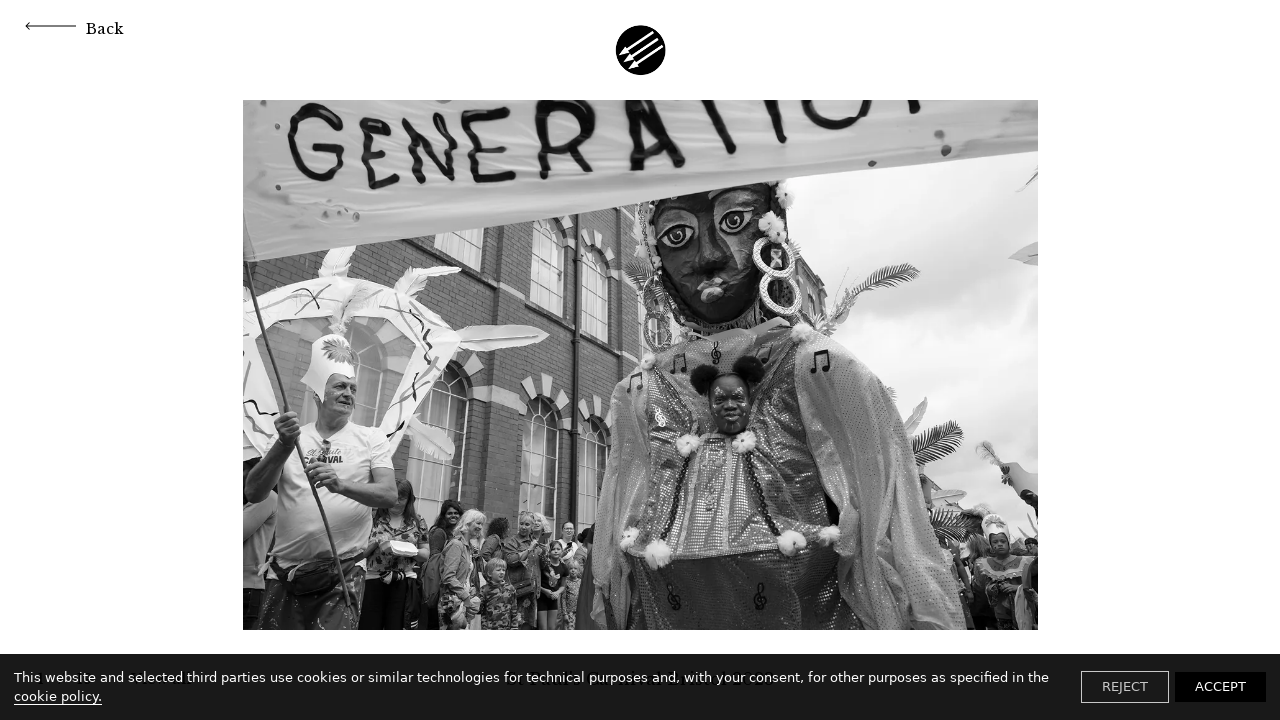

--- FILE ---
content_type: text/html; charset=utf-8
request_url: https://photobrut.net/9984/st-paul-s-carnival-bristol-2023/
body_size: 29223
content:
<!DOCTYPE html><html><head><meta http-equiv="x-ua-compatible" content="ie=edge"/><link href="/styles/theme.css?hash=bd155ebdb69dc00dc48bc6a7ed15289591fe45c2" rel="stylesheet"/><link href="/styles/normalize.css?hash=bcb301e3a0cd63c4efe1b9d6d62aedd89ae02100" rel="stylesheet"/><link href="/styles/reactImageLightbox.css?hash=7dec272b5a7ba418260dab101f2522425eed2b68" rel="stylesheet"/><link href="/styles/slick.css?hash=bf80e6f646b3c9f24afd2c573096914faa025213" rel="stylesheet"/><link href="/styles/slickTheme.css?hash=599f4bdafd52b7166f993130fa78b907065f34e6" rel="stylesheet"/><link href="/styles/reactCarousel.css?hash=24c74f1965ad52ee620b19cbc0464a2048bcf527" rel="stylesheet"/><link href="/styles/swiper.css?hash=d82018400a7af0800a8d3b5c6c251905a8af19db" rel="stylesheet"/><meta charSet="utf-8"/><meta name="viewport" content="width=device-width, initial-scale=1"/><link href="/img/b/d/7/7/b550c4bedb48aeda75d1ea1d73523dce.png" rel="shortcut icon" type="image/x-icon"/><link href="/img/b/d/7/7/b550c4bedb48aeda75d1ea1d73523dce.png" rel="apple-touch-icon"/><script src="/scripts/pdf.min.js"></script><script src="/scripts/webfont.js"></script><title>photobrut</title><meta name="title" content="photobrut"/><meta name="description" content="Photography from Israeli-occupied Palestinian territories and around the world"/><meta property="og:type" content="website"/><meta property="og:url" content="https://www.photobrut.net/9984/st-paul-s-carnival-bristol-2023/"/><meta property="og:title" content="photobrut"/><meta property="og:description" content="Photography from Israeli-occupied Palestinian territories and around the world"/><meta property="twitter:card" content="summary_large_image"/><meta property="twitter:url" content="https://www.photobrut.net/9984/st-paul-s-carnival-bristol-2023/"/><meta property="twitter:title" content="photobrut"/><meta property="twitter:description" content="Photography from Israeli-occupied Palestinian territories and around the world"/><meta name="next-head-count" content="17"/><noscript data-n-css=""></noscript><link rel="preload" href="/_next/static/chunks/129.4cbb6dcf5ce4171dcde2.js" as="script"/><link rel="preload" href="/_next/static/chunks/commons.9ba54c77daa86acbc1f4.js" as="script"/><link rel="preload" href="/_next/static/chunks/131.7c444cfffaf1c5227458.js" as="script"/><link rel="preload" href="/_next/static/chunks/webpack-3d960f2ad8eed224beae.js" as="script"/><link rel="preload" href="/_next/static/chunks/framework.b1eea712b389c46584f9.js" as="script"/><link rel="preload" href="/_next/static/chunks/commons.9ba54c77daa86acbc1f4.js" as="script"/><link rel="preload" href="/_next/static/chunks/main-e197739ef6b70333e5cf.js" as="script"/><link rel="preload" href="/_next/static/chunks/e9b8607643d6c1051b47cfa615b6dab03070c1ff.e85558a67e4668636d92.js" as="script"/><link rel="preload" href="/_next/static/chunks/b1542cc239bf56c8a14913c0a930efe682b5cf86.1113ff338d92f499f16a.js" as="script"/><link rel="preload" href="/_next/static/chunks/pages/_app-e6d38cd1ae71b3af82c5.js" as="script"/><link rel="preload" href="/_next/static/chunks/c4a5c10ef5924099ee03ab7c4bbad510a669cde2.06ede0c01e2ff73f0d6d.js" as="script"/><link rel="preload" href="/_next/static/chunks/pages/%5BpageId%5D/%5BalbumId%5D-f9b8fa9424284c3300d4.js" as="script"/><style data-styled="" data-styled-version="5.3.11">.dLfKZJ{position:fixed;z-index:100000;background:rgba(0,0,0,0.9);color:white;top:initial;left:auto;right:auto;bottom:0;width:100%;font-family:system-ui;font-size:13px;}/*!sc*/
.dLfKZJ > div{display:-webkit-box;display:-webkit-flex;display:-ms-flexbox;display:flex;-webkit-align-items:center;-webkit-box-align:center;-ms-flex-align:center;align-items:center;-webkit-box-pack:justify;-webkit-justify-content:space-between;-ms-flex-pack:justify;justify-content:space-between;padding:14px;}/*!sc*/
.dLfKZJ > div > span > a{border-bottom:1px solid white;color:white;-webkit-text-decoration:none;text-decoration:none;cursor:pointer;}/*!sc*/
data-styled.g6[id="nodes__CookieBannerWrapper-sc-pdsjkr-0"]{content:"dLfKZJ,"}/*!sc*/
.AQeyF{z-index:10;background:black;color:white;width:100%;font-family:system-ui;font-size:13px;left:11px;bottom:11px;padding:0 12px;position:fixed;cursor:pointer;width:-webkit-max-content;width:-moz-max-content;width:max-content;}/*!sc*/
.AQeyF:hover{background:#2b2b2b;}/*!sc*/
.AQeyF > a{display:-webkit-box;display:-webkit-flex;display:-ms-flexbox;display:flex;-webkit-align-items:center;-webkit-box-align:center;-ms-flex-align:center;align-items:center;-webkit-box-pack:justify;-webkit-justify-content:space-between;-ms-flex-pack:justify;justify-content:space-between;}/*!sc*/
.AQeyF > a > div{display:-webkit-box;display:-webkit-flex;display:-ms-flexbox;display:flex;}/*!sc*/
.AQeyF > a > div > svg{max-width:44px;}/*!sc*/
data-styled.g12[id="nodes__Wrapper-sc-ni0z9e-0"]{content:"AQeyF,"}/*!sc*/
.bgybvK{-webkit-flex-shrink:0;-ms-flex-negative:0;flex-shrink:0;overflow:hidden;width:100%;}/*!sc*/
data-styled.g19[id="nodes__Root-sc-b7ptu7-0"]{content:"bgybvK,"}/*!sc*/
.kzUoAo{display:-webkit-box;display:-webkit-flex;display:-ms-flexbox;display:flex;-webkit-flex-direction:column;-ms-flex-direction:column;flex-direction:column;padding:24px 16px;row-gap:24px;width:100%;color:#000;background:#fff;}/*!sc*/
@media (min-width:768px){.kzUoAo{padding:24px 20px;}}/*!sc*/
@media (min-width:1440px){.kzUoAo{padding:40px;}}/*!sc*/
data-styled.g20[id="nodes__Inner-sc-b7ptu7-1"]{content:"kzUoAo,"}/*!sc*/
.gMCHHf{display:-webkit-box;display:-webkit-flex;display:-ms-flexbox;display:flex;-webkit-flex-direction:column;-ms-flex-direction:column;flex-direction:column;row-gap:24px;-webkit-align-items:center;-webkit-box-align:center;-ms-flex-align:center;align-items:center;text-align:center;}/*!sc*/
data-styled.g21[id="nodes__Content-sc-b7ptu7-2"]{content:"gMCHHf,"}/*!sc*/
.kthmYZ{display:-webkit-box;display:-webkit-flex;display:-ms-flexbox;display:flex;-webkit-flex-direction:column;-ms-flex-direction:column;flex-direction:column;row-gap:4px;padding:0;margin:0;list-style:none;}/*!sc*/
@media (min-width:768px){.kthmYZ{-webkit-flex-direction:row;-ms-flex-direction:row;flex-direction:row;gap:8px 24px;-webkit-flex-wrap:wrap;-ms-flex-wrap:wrap;flex-wrap:wrap;-webkit-box-pack:center;-webkit-justify-content:center;-ms-flex-pack:center;justify-content:center;}}/*!sc*/
data-styled.g23[id="nodes__Menu-sc-b7ptu7-4"]{content:"kthmYZ,"}/*!sc*/
.hNlFKK{font-size:16px;font-family:'Karla',sans-serif !important;font-weight:500;line-height:150%;}/*!sc*/
.hNlFKK a{color:inherit;font-family:'Karla',sans-serif !important;}/*!sc*/
.hNlFKK a:hover{color:#2F2F2F;-webkit-transition:300ms linear;transition:300ms linear;}/*!sc*/
data-styled.g24[id="nodes__MenuItem-sc-b7ptu7-5"]{content:"hNlFKK,"}/*!sc*/
#pdf-canvas-container{position:fixed !important;}/*!sc*/
data-styled.g41[id="sc-global-kZdwaY1"]{content:"sc-global-kZdwaY1,"}/*!sc*/
.jwGRGP{width:100%;height:100%;z-index:1501;visibility:hidden;opacity:0;-webkit-transition:visibility 0.1s linear,opacity 0.1s linear;transition:visibility 0.1s linear,opacity 0.1s linear;position:fixed;top:0;left:0;background:rgba(255,255,255,0.9);display:-webkit-box;display:-webkit-flex;display:-ms-flexbox;display:flex;-webkit-box-pack:center;-webkit-justify-content:center;-ms-flex-pack:center;justify-content:center;-webkit-align-items:center;-webkit-box-align:center;-ms-flex-align:center;align-items:center;}/*!sc*/
data-styled.g47[id="nodes__Loader-sc-rtmvqa-0"]{content:"jwGRGP,"}/*!sc*/
.hJUwbX{width:65px;height:65px;}/*!sc*/
.hJUwbX .ui.loader{position:relative;top:0;left:0;z-index:0;vertical-align:initial;text-align:initial;-webkit-transform:none;-ms-transform:none;transform:none;-webkit-transform:scaleX(1.015625) scaleY(1.015625);-ms-transform:scaleX(1.015625) scaleY(1.015625);transform:scaleX(1.015625) scaleY(1.015625);-webkit-transform-origin:left top;-ms-transform-origin:left top;transform-origin:left top;}/*!sc*/
.hJUwbX .ui.loader::before,.hJUwbX .ui.loader::after{width:100%;height:100%;top:0;left:0;margin:0;}/*!sc*/
.hJUwbX .ui.loader::after{border-color:#343840 transparent transparent !important;opacity:0.6;}/*!sc*/
.hJUwbX .ui.loader::before{border-color:#343840 !important;opacity:0.1;}/*!sc*/
data-styled.g48[id="nodes__CustomLoaderContainer-sc-13v39vd-0"]{content:"hJUwbX,"}/*!sc*/
.kBTaKz{opacity:0;-webkit-transition:opacity 800ms ease 0s;transition:opacity 800ms ease 0s;}/*!sc*/
data-styled.g113[id="Image__StyledImage-sc-pmblxv-0"]{content:"kBTaKz,"}/*!sc*/
.ejBwNV{background:black;max-width:100%;margin:0 auto;}/*!sc*/
data-styled.g124[id="nodes__Index-sc-nkr6hs-0"]{content:"ejBwNV,"}/*!sc*/
.eoOFpA{position:relative;box-sizing:border-box;}/*!sc*/
data-styled.g131[id="nodes__Container-sc-nkr6hs-7"]{content:"eoOFpA,"}/*!sc*/
.brINFU{position:relative;width:100%;-webkit-transform:translate3d(0px,0px,0);-ms-transform:translate3d(0px,0px,0);transform:translate3d(0px,0px,0);z-index:initial;opacity:1;pointer-events:initial;-webkit-transition:all 500ms cubic-bezier(0.23,1,0.32,1),opacity 300ms ease 0s !important;transition:all 500ms cubic-bezier(0.23,1,0.32,1),opacity 300ms ease 0s !important;}/*!sc*/
.brINFU > div{-webkit-transform:scale(1);-ms-transform:scale(1);transform:scale(1);-webkit-transform-origin:center top;-ms-transform-origin:center top;transform-origin:center top;-webkit-transition:all 500ms cubic-bezier(0.23,1,0.32,1) !important;transition:all 500ms cubic-bezier(0.23,1,0.32,1) !important;width:100%;}/*!sc*/
.brINFU > div > img{-webkit-transform:scale(1);-ms-transform:scale(1);transform:scale(1);-webkit-transform-origin:0 bottom;-ms-transform-origin:0 bottom;transform-origin:0 bottom;visibility:hidden;}/*!sc*/
data-styled.g132[id="nodes__LightboxContainer-sc-nkr6hs-8"]{content:"brINFU,"}/*!sc*/
.iFiGZF{width:100%;overflow:hidden;position:relative;}/*!sc*/
data-styled.g774[id="nodes__Wrapper-sc-9uqy7n-0"]{content:"iFiGZF,"}/*!sc*/
.cUKZUC{margin-bottom:auto;}/*!sc*/
.cUKZUC > a{font-size:10.799999999999999px;font-family:'Libre Baskerville',sans-serif !important;color:#000;line-height:1.3;cursor:pointer;}/*!sc*/
.cUKZUC > a:hover{color:#2F2F2F;}/*!sc*/
.cUKZUC svg{margin:0 10px 4px 0;fill:#000 !important;}/*!sc*/
@media (min-width:48em){.cUKZUC{position:absolute;top:138px;left:25px;}.cUKZUC > a{font-size:14.399999999999999px;}}/*!sc*/
@media (min-width:64em){.cUKZUC{top:20px;left:25px;z-index:120;}}/*!sc*/
@media (min-width:90em){.cUKZUC{left:50px;}.cUKZUC a >{font-size:18px;}.cUKZUC svg{margin-bottom:7px;}}/*!sc*/
@media (min-width:120em){.cUKZUC{top:30px;}}/*!sc*/
data-styled.g775[id="nodes__BackLink-sc-9uqy7n-1"]{content:"cUKZUC,"}/*!sc*/
.jUBNvi{position:absolute;top:0;left:0;pointer-events:none;width:100%;height:100%;padding:28px 10px 20px;background:#fff;overflow:hidden;overflow-y:auto;-webkit-transition:opacity 0.5s ease-in;transition:opacity 0.5s ease-in;}/*!sc*/
@media (min-width:30em){.jUBNvi{padding:136px 20px 20px;}}/*!sc*/
@media (min-width:48em){.jUBNvi{padding:20px 25px 20px;}}/*!sc*/
@media (min-width:64em){.jUBNvi{padding:40px 25px 30px;}}/*!sc*/
@media (min-width:90em){.jUBNvi{padding:52px 50px 50px;}}/*!sc*/
data-styled.g776[id="nodes__GridView-sc-9uqy7n-2"]{content:"jUBNvi,"}/*!sc*/
.dMXRGa{display:-webkit-box;display:-webkit-flex;display:-ms-flexbox;display:flex;-webkit-flex-wrap:wrap;-ms-flex-wrap:wrap;flex-wrap:wrap;}/*!sc*/
@media (min-width:30em){.dMXRGa{margin:0 -15px;}}/*!sc*/
@media (min-width:48em){.dMXRGa{margin:0 -25px;}}/*!sc*/
@media (min-width:90em){.dMXRGa{margin:0 -30px;}}/*!sc*/
data-styled.g777[id="nodes__Grid-sc-9uqy7n-3"]{content:"dMXRGa,"}/*!sc*/
.kNCbzS{margin-bottom:20px;width:100%;-webkit-box-flex:0;-webkit-flex-grow:0;-ms-flex-positive:0;flex-grow:0;-webkit-flex-shrink:0;-ms-flex-negative:0;flex-shrink:0;}/*!sc*/
.kNCbzS > p{font-family:'Karla',sans-serif !important;color:#4B4B4B;font-size:8.8px;line-height:1.5;text-align:center;margin-top:20px;white-space:pre-wrap;}/*!sc*/
@media (min-width:30em){.kNCbzS{width:50%;padding:0 15px;margin-bottom:30px;}.kNCbzS > p{text-align:left;}}/*!sc*/
@media (min-width:48em){.kNCbzS{padding:0 25px;margin-bottom:50px;}}/*!sc*/
@media (min-width:64em){.kNCbzS{width:33.33%;}}/*!sc*/
@media (min-width:90em){.kNCbzS{width:20%;padding:0 30px;}}/*!sc*/
@media (min-width:120em){.kNCbzS{margin-bottom:60px;}}/*!sc*/
data-styled.g778[id="nodes__GridItem-sc-9uqy7n-4"]{content:"kNCbzS,"}/*!sc*/
.cukQDQ{overflow:hidden;cursor:pointer;}/*!sc*/
.cukQDQ .next-image-wrapper{width:100%;max-height:100%;}/*!sc*/
data-styled.g779[id="nodes__ImgWrap-sc-9uqy7n-5"]{content:"cukQDQ,"}/*!sc*/
.cGlMJo{font-size:16.5px;font-family:'Libre Baskerville',sans-serif !important;color:#000;font-weight:400;line-height:1.5;text-align:center;word-wrap:break-word;margin:0 0 30px 0;}/*!sc*/
@media (min-width:48em){.cGlMJo{font-size:22px;line-height:1.3;}}/*!sc*/
@media (min-width:90em){.cGlMJo{font-size:27.500000000000004px;}}/*!sc*/
data-styled.g780[id="nodes__Title-sc-9uqy7n-6"]{content:"cGlMJo,"}/*!sc*/
.knwFyp{line-height:1.5;white-space:pre-wrap;color:#000;font-size:9.6px;font-family:'Karla',sans-serif;text-align:center;word-wrap:break-word;margin-bottom:30px;}/*!sc*/
.knwFyp > p > a{color:#000;border-bottom:1px solid #000;cursor:pointer;}/*!sc*/
@media (min-width:64em){.knwFyp{max-width:60%;margin:0 auto 30px;}}/*!sc*/
data-styled.g781[id="nodes__Description-sc-9uqy7n-7"]{content:"knwFyp,"}/*!sc*/
.kBqto{position:fixed;left:10px;bottom:30px;cursor:pointer;line-height:1.3;font-size:10.799999999999999px;font-family:'Libre Baskerville',sans-serif !important;color:#000;}/*!sc*/
@media (min-width:30em){.kBqto{left:20px;}}/*!sc*/
@media (min-width:48em){.kBqto{left:25px;font-size:14.399999999999999px;}}/*!sc*/
@media (min-width:90em){.kBqto{left:50px;font-size:18px;}}/*!sc*/
data-styled.g782[id="nodes__ViewSlider-sc-9uqy7n-8"]{content:"kBqto,"}/*!sc*/
.DAZzv{width:100%;height:100%;display:-webkit-box;display:-webkit-flex;display:-ms-flexbox;display:flex;-webkit-flex-wrap:wrap;-ms-flex-wrap:wrap;flex-wrap:wrap;-webkit-align-items:center;-webkit-box-align:center;-ms-flex-align:center;align-items:center;padding:0 10px;background:#fff;-webkit-transition:0.3s linear;transition:0.3s linear;-webkit-transform:translateY(0);-ms-transform:translateY(0);transform:translateY(0);visibility:visible;}/*!sc*/
@media (min-width:30em){.DAZzv{padding:0 20px;}}/*!sc*/
@media (min-width:48em){.DAZzv{padding:185px 25px 0;position:absolute;top:0;left:0;z-index:100;}}/*!sc*/
@media (min-width:64em){.DAZzv{padding:97px 25px 0;}}/*!sc*/
@media (min-width:90em){.DAZzv{padding:108px 50px 0;}}/*!sc*/
@media (min-width:120em){.DAZzv{padding:117px 50px 0;}}/*!sc*/
data-styled.g783[id="nodes__SliderContainer-sc-9uqy7n-9"]{content:"DAZzv,"}/*!sc*/
.kkWcPD{width:100%;-webkit-flex-shrink:0;-ms-flex-negative:0;flex-shrink:0;}/*!sc*/
.kkWcPD .slick-track{display:-webkit-box;display:-webkit-flex;display:-ms-flexbox;display:flex;-webkit-align-items:center;-webkit-box-align:center;-ms-flex-align:center;align-items:center;}/*!sc*/
data-styled.g784[id="nodes__PhotoSlider-sc-9uqy7n-10"]{content:"kkWcPD,"}/*!sc*/
.klUfNh{width:100%;margin:0 auto;max-width:NaNpx;}/*!sc*/
@media (min-width:48em){.klUfNh{max-width:NaNpx;}}/*!sc*/
@media (min-width:64em){.klUfNh{max-width:NaNpx;}}/*!sc*/
@media (min-width:90em){.klUfNh{max-width:NaNpx;}}/*!sc*/
.klUfNh .next-image-wrapper{max-width:100%;max-height:100%;}/*!sc*/
.klUfNh .next-image-wrapper img{pointer-events:none;}/*!sc*/
data-styled.g785[id="nodes__SliderItem-sc-9uqy7n-11"]{content:"klUfNh,"}/*!sc*/
.JrrzB{width:100%;display:-webkit-box;display:-webkit-flex;display:-ms-flexbox;display:flex;-webkit-box-pack:justify;-webkit-justify-content:space-between;-ms-flex-pack:justify;justify-content:space-between;padding:30px 0;margin-top:auto;}/*!sc*/
.JrrzB span,.JrrzB button,.JrrzB h2{line-height:1.3;font-size:9.6px;font-family:'Libre Baskerville',sans-serif !important;color:#000;}/*!sc*/
@media (min-width:48em){.JrrzB span,.JrrzB button,.JrrzB h2{font-size:14.399999999999999px;}}/*!sc*/
@media (min-width:90em){.JrrzB span,.JrrzB button,.JrrzB h2{font-size:18px;}}/*!sc*/
data-styled.g786[id="nodes__Panel-sc-9uqy7n-12"]{content:"JrrzB,"}/*!sc*/
.ivmgUH{position:absolute;top:0;right:10px;margin:0;max-width:calc(100% - 130px);font-weight:400;text-align:right;font-size:8.8px !important;font-family:'Libre Baskerville',sans-serif !important;color:#000 !important;}/*!sc*/
@media (min-width:30em){.ivmgUH{right:20px;}}/*!sc*/
@media (min-width:48em){.ivmgUH{top:138px;right:25px;font-size:13.200000000000001px !important;}}/*!sc*/
@media (min-width:64em){.ivmgUH{top:auto;bottom:30px;left:50%;-webkit-transform:translateX(-50%);-ms-transform:translateX(-50%);transform:translateX(-50%);font-size:16.5px !important;text-align:center;}}/*!sc*/
data-styled.g787[id="nodes__SliderTitle-sc-9uqy7n-13"]{content:"ivmgUH,"}/*!sc*/
.lbiDRp{margin-right:20px;}/*!sc*/
.lbiDRp > span{display:inline-block;min-width:16px;text-align:center;}/*!sc*/
@media (min-width:48em){.lbiDRp{margin-right:32px;}.lbiDRp > span{min-width:30px;}}/*!sc*/
data-styled.g788[id="nodes__Counter-sc-9uqy7n-14"]{content:"lbiDRp,"}/*!sc*/
.kPXrqb{text-align:right;}/*!sc*/
data-styled.g789[id="nodes__Nav-sc-9uqy7n-15"]{content:"kPXrqb,"}/*!sc*/
.cRWxXL{background:none;border:none;outline:none;cursor:pointer;}/*!sc*/
data-styled.g790[id="nodes__PrevButton-sc-9uqy7n-16"]{content:"cRWxXL,"}/*!sc*/
.bsFBXv{margin-left:15px;}/*!sc*/
@media (min-width:48em){.bsFBXv{margin-left:35px;}}/*!sc*/
data-styled.g791[id="nodes__NextButton-sc-9uqy7n-17"]{content:"bsFBXv,"}/*!sc*/
.izjDJs{white-space:nowrap;cursor:pointer;}/*!sc*/
data-styled.g793[id="nodes__ViewAll-sc-9uqy7n-19"]{content:"izjDJs,"}/*!sc*/
.hdLdAm{position:static;top:0;left:0;width:100%;display:-webkit-box;display:-webkit-flex;display:-ms-flexbox;display:flex;-webkit-flex-direction:row;-ms-flex-direction:row;flex-direction:row;-webkit-box-pack:justify;-webkit-justify-content:space-between;-ms-flex-pack:justify;justify-content:space-between;-webkit-align-items:center;-webkit-box-align:center;-ms-flex-align:center;align-items:center;-webkit-flex-shrink:0;-ms-flex-negative:0;flex-shrink:0;-webkit-box-flex:0;-webkit-flex-grow:0;-ms-flex-positive:0;flex-grow:0;padding:24px 10px;pointer-events:none;}/*!sc*/
@media (min-width:30em){.hdLdAm{padding:20px;}}/*!sc*/
@media (min-width:48em){.hdLdAm{width:100%;padding:20px 24px;-webkit-box-pack:center;-webkit-justify-content:center;-ms-flex-pack:center;justify-content:center;-webkit-flex-wrap:wrap;-ms-flex-wrap:wrap;flex-wrap:wrap;position:absolute;}}/*!sc*/
data-styled.g1400[id="nodes__Wrapper-sc-14og2pm-0"]{content:"hdLdAm,"}/*!sc*/
.bJfRsM{display:none;}/*!sc*/
@media (min-width:48em){.bJfRsM{position:relative;z-index:90;width:100%;display:-webkit-box;display:-webkit-flex;display:-ms-flexbox;display:flex;-webkit-box-pack:center;-webkit-justify-content:center;-ms-flex-pack:center;justify-content:center;}.bJfRsM ul{display:-webkit-inline-box;display:-webkit-inline-flex;display:-ms-inline-flexbox;display:inline-flex;-webkit-box-pack:center;-webkit-justify-content:center;-ms-flex-pack:center;justify-content:center;-webkit-flex-wrap:wrap;-ms-flex-wrap:wrap;flex-wrap:wrap;list-style:none;margin:0;padding:0;pointer-events:auto;}.bJfRsM a{position:relative;font-size:14px;line-height:1.5;color:#000;font-family:'Libre Baskerville',sans-serif !important;display:inline-block;-webkit-transition:color 200ms linear;transition:color 200ms linear;margin:0 15px 10px;}.bJfRsM a:hover{color:#2F2F2F;-webkit-text-decoration-line:underline;text-decoration-line:underline;text-underline-offset:3px;-webkit-text-decoration-thickness:.25px;text-decoration-thickness:.25px;}}/*!sc*/
@media (min-width:64em){.bJfRsM a{font-size:16px;margin:0 20px;}}/*!sc*/
data-styled.g1401[id="nodes__Menu-sc-14og2pm-1"]{content:"bJfRsM,"}/*!sc*/
.eFKVds{position:relative;z-index:978;width:40px;height:18px;cursor:pointer;display:-webkit-box;display:-webkit-flex;display:-ms-flexbox;display:flex;-webkit-align-items:center;-webkit-box-align:center;-ms-flex-align:center;align-items:center;-webkit-box-pack:justify;-webkit-justify-content:space-between;-ms-flex-pack:justify;justify-content:space-between;-webkit-flex-direction:column;-ms-flex-direction:column;flex-direction:column;margin-left:auto;pointer-events:auto;}/*!sc*/
.eFKVds:hover > div{background-color:#2C2424;}/*!sc*/
@media (min-width:30em){.eFKVds{width:50px;}}/*!sc*/
@media (min-width:48em){.eFKVds{display:none;}}/*!sc*/
.eFKVds div{width:100%;height:2px;background-color:#2C2424;-webkit-transition-duration:300ms;transition-duration:300ms;}/*!sc*/
.eFKVds div:nth-child(2){opacity:1;}/*!sc*/
data-styled.g1402[id="nodes__MenuButton-sc-14og2pm-2"]{content:"eFKVds,"}/*!sc*/
.hXspnO{background:#fff;position:fixed;top:0;left:0;right:0;z-index:490;height:100vh;min-height:100vh;pointer-events:auto;display:-webkit-box;display:-webkit-flex;display:-ms-flexbox;display:flex;-webkit-flex-direction:column;-ms-flex-direction:column;flex-direction:column;-webkit-align-items:center;-webkit-box-align:center;-ms-flex-align:center;align-items:center;visibility:hidden;opacity:0;-webkit-transition-duration:400ms;transition-duration:400ms;}/*!sc*/
@supports (-webkit-touch-callout:none){.hXspnO{height:-webkit-fill-available;}}/*!sc*/
@media (min-width:48em){.hXspnO{display:none;}}/*!sc*/
data-styled.g1403[id="nodes__MenuDropdown-sc-14og2pm-3"]{content:"hXspnO,"}/*!sc*/
.ckhpeg{overflow-y:auto;-webkit-box-flex:1;-webkit-flex-grow:1;-ms-flex-positive:1;flex-grow:1;display:-webkit-box;display:-webkit-flex;display:-ms-flexbox;display:flex;-webkit-flex-direction:column;-ms-flex-direction:column;flex-direction:column;width:100%;}/*!sc*/
data-styled.g1404[id="nodes__DropdownBody-sc-14og2pm-4"]{content:"ckhpeg,"}/*!sc*/
.ihiDyn{-webkit-flex-shrink:0;-ms-flex-negative:0;flex-shrink:0;position:relative;z-index:980;width:100%;height:80px;background:#fff;}/*!sc*/
data-styled.g1405[id="nodes__DropdownHead-sc-14og2pm-5"]{content:"ihiDyn,"}/*!sc*/
.dZTaNR{counter-reset:item;list-style-type:none;margin:0;padding:85px 10px 105px;width:100%;-webkit-box-flex:1;-webkit-flex-grow:1;-ms-flex-positive:1;flex-grow:1;display:-webkit-box;display:-webkit-flex;display:-ms-flexbox;display:flex;-webkit-flex-direction:column;-ms-flex-direction:column;flex-direction:column;-webkit-box-pack:center;-webkit-justify-content:center;-ms-flex-pack:center;justify-content:center;-webkit-align-items:center;-webkit-box-align:center;-ms-flex-align:center;align-items:center;}/*!sc*/
.dZTaNR a{color:#000;font-family:'Libre Baskerville',sans-serif !important;display:inline-block;padding:12.5px 0;font-size:25px;line-height:1.3;}/*!sc*/
@media (min-width:30em){.dZTaNR{padding:85px 20px 65px;}.dZTaNR a{padding:10px 0;font-size:30px;line-height:1.5;}}/*!sc*/
data-styled.g1406[id="nodes__DropdownList-sc-14og2pm-6"]{content:"dZTaNR,"}/*!sc*/
.frNARh{position:relative;z-index:978;max-width:calc(100% - 70px);font-size:20px;line-height:1.3;-webkit-flex-shrink:0;-ms-flex-negative:0;flex-shrink:0;pointer-events:auto;overflow:hidden;margin-top:0px;margin-bottom:0px;}/*!sc*/
.frNARh > a{color:#2F2F2F;font-family:'Libre Baskerville',sans-serif !important;display:-webkit-box;display:-webkit-flex;display:-ms-flexbox;display:flex;-webkit-box-pack:end;-webkit-justify-content:flex-end;-ms-flex-pack:end;justify-content:flex-end;-webkit-flex-direction:column;-ms-flex-direction:column;flex-direction:column;word-break:break-word;}/*!sc*/
.frNARh > a > img{max-height:59px;max-width:100%;}/*!sc*/
.frNARh span{display:block;font-size:10px;font-family:'Karla',sans-serif !important;color:#000;line-height:1.4;text-transform:none;}/*!sc*/
@media (min-width:30em){.frNARh{font-size:25px;}}/*!sc*/
@media (min-width:48em){.frNARh{text-align:center;font-size:24px;margin-bottom:30px;}.frNARh span{font-size:11px;font-family:'Karla',sans-serif !important;margin-top:1px;}}/*!sc*/
@media (min-width:90em){.frNARh{font-size:30px;margin-bottom:0px;}.frNARh span{font-size:13px;font-family:'Karla',sans-serif !important;}.frNARh > a > img{max-height:42px;}}/*!sc*/
@media (min-width:64em){.frNARh{padding-bottom:40px;}}/*!sc*/
data-styled.g1407[id="nodes__Logo-sc-14og2pm-7"]{content:"frNARh,"}/*!sc*/
.gAqkSq{min-height:100vh;font-style:normal;display:-webkit-box;display:-webkit-flex;display:-ms-flexbox;display:flex;-webkit-flex-direction:column;-ms-flex-direction:column;flex-direction:column;background:#fff;overflow:hidden;}/*!sc*/
@supports(-webkit-touch-callout:none){.gAqkSq{min-height:-webkit-fill-available;}}/*!sc*/
data-styled.g1408[id="Layout__Wrapper-sc-18o1trf-0"]{content:"gAqkSq,"}/*!sc*/
.hNMxFJ{background:#fff;position:relative;-webkit-flex-shrink:0;-ms-flex-negative:0;flex-shrink:0;-webkit-box-flex:1;-webkit-flex-grow:1;-ms-flex-positive:1;flex-grow:1;display:-webkit-box;display:-webkit-flex;display:-ms-flexbox;display:flex;-webkit-align-items:stretch;-webkit-box-align:stretch;-ms-flex-align:stretch;align-items:stretch;}/*!sc*/
data-styled.g1409[id="Layout__Content-sc-18o1trf-1"]{content:"hNMxFJ,"}/*!sc*/
</style></head><body><div id="__next"><script async="">WebFont.load({google: {families: ['Libre+Baskerville','Karla:100,100italic,200,200italic,300,300italic,regular,italic,500,500italic,600,600italic,700,700italic,800,800italic:latin,latin-ext','Karla:regular,italic,700,700italic:latin,latin-ext','Karla']}})</script><div class="nodes__CookieBannerWrapper-sc-pdsjkr-0 dLfKZJ"></div><div class="nodes__Wrapper-sc-ni0z9e-0 AQeyF"></div><div class="Layout__Wrapper-sc-18o1trf-0 gAqkSq"><div id="header" class="nodes__Wrapper-sc-14og2pm-0 hdLdAm"><div class="nodes__Logo-sc-14og2pm-7 frNARh"><a href="/"><img src="https://vsble.me/img/b/d/7/7/b550c4bedb48aeda75d1ea1d73523dce.png" alt="Website logo"/></a></div><nav class="nodes__Menu-sc-14og2pm-1 bJfRsM"><ul><li><a href="/6dc3/">Palestine فلسطين</a></li><li><a href="/a853/">Resistance مقاومة</a></li><li><a href="/1eb8/">Under Occupation تحت الاحتلال</a></li><li><a href="/c28d/">Archives أرشيف</a></li><li><a href="/fd0a/">Motion حركة</a></li><li><a class="active" href="/9984/">Recent حديث</a></li><li><a href="/5b04/">INFO معلومات</a></li></ul></nav><div class="nodes__MenuButton-sc-14og2pm-2 eFKVds"><div></div><div></div><div></div></div><div class="nodes__MenuDropdown-sc-14og2pm-3 hXspnO"><div class="nodes__DropdownHead-sc-14og2pm-5 ihiDyn"></div><div class="nodes__DropdownBody-sc-14og2pm-4 ckhpeg"><ol class="nodes__DropdownList-sc-14og2pm-6 dZTaNR"><li><a href="/6dc3/">Palestine فلسطين</a></li><li><a href="/a853/">Resistance مقاومة</a></li><li><a href="/1eb8/">Under Occupation تحت الاحتلال</a></li><li><a href="/c28d/">Archives أرشيف</a></li><li><a href="/fd0a/">Motion حركة</a></li><li><a class="active" href="/9984/">Recent حديث</a></li><li><a href="/5b04/">INFO معلومات</a></li></ol><footer class="nodes__Root-sc-b7ptu7-0 bgybvK"><div class="nodes__Inner-sc-b7ptu7-1 kzUoAo"><div class="nodes__Content-sc-b7ptu7-2 gMCHHf"><ul class="nodes__Menu-sc-b7ptu7-4 kthmYZ"><li class="nodes__MenuItem-sc-b7ptu7-5 hNlFKK"><a href="/cookie-policy/">Cookie Policy</a></li></ul></div></div></footer></div></div></div><div class="Layout__Content-sc-18o1trf-1 hNMxFJ"><div class="nodes__Loader-sc-rtmvqa-0 jwGRGP"><div color="#343840" width="65" height="65" class="nodes__CustomLoaderContainer-sc-13v39vd-0 hJUwbX"><svg width="65" height="65" viewBox="0 0 38 38" xmlns="http://www.w3.org/2000/svg" stroke="#343840"><g fill="none" fill-rule="evenodd"><g transform="translate(1 1)" stroke-width="2"><circle stroke-opacity=".5" cx="18" cy="18" r="18"></circle><path d="M36 18c0-9.94-8.06-18-18-18"><animateTransform attributeName="transform" type="rotate" from="0 18 18" to="360 18 18" dur="1s" repeatCount="indefinite"></animateTransform></path></g></g></svg></div></div><div class="nodes__Wrapper-sc-9uqy7n-0 iFiGZF"><div class="nodes__GridView-sc-9uqy7n-2 jUBNvi"><h1 class="nodes__Title-sc-9uqy7n-6 cGlMJo">St Paul&#x27;s Carnival Bristol 2023</h1><div class="nodes__Description-sc-9uqy7n-7 knwFyp"></div><div class="nodes__Grid-sc-9uqy7n-3 dMXRGa"><div class="nodes__GridItem-sc-9uqy7n-4 kNCbzS"><div class="nodes__ImgWrap-sc-9uqy7n-5 cukQDQ"><div scale="1" class="nodes__LightboxContainer-sc-nkr6hs-8 brINFU"><div class="nodes__Container-sc-nkr6hs-7 eoOFpA"><div class="next-image-wrapper" style="position:relative;width:100%;padding-bottom:66.66666666666667%"><div style="display:block;overflow:hidden;position:absolute;top:0;left:0;bottom:0;right:0;box-sizing:border-box;margin:0"><noscript><img imgStyle="[object Object]" alt="" title="" srcSet="https://d10wkeykn55puz.cloudfront.net/[base64] 640w, https://d10wkeykn55puz.cloudfront.net/[base64] 800w, https://d10wkeykn55puz.cloudfront.net/[base64] 960w, https://d10wkeykn55puz.cloudfront.net/[base64] 1120w, https://d10wkeykn55puz.cloudfront.net/[base64] 1280w, https://d10wkeykn55puz.cloudfront.net/[base64] 1440w, https://d10wkeykn55puz.cloudfront.net/[base64] 1600w, https://d10wkeykn55puz.cloudfront.net/[base64] 1760w, https://d10wkeykn55puz.cloudfront.net/[base64] 1920w, https://d10wkeykn55puz.cloudfront.net/[base64] 2080w, https://d10wkeykn55puz.cloudfront.net/[base64] 2240w" src="https://d10wkeykn55puz.cloudfront.net/[base64]" decoding="async" style="position:absolute;top:0;left:0;bottom:0;right:0;box-sizing:border-box;padding:0;border:none;margin:auto;display:block;width:0;height:0;min-width:100%;max-width:100%;min-height:100%;max-height:100%;object-fit:contain;object-position:center center" class="Image__StyledImage-sc-pmblxv-0 kBTaKz"/></noscript><img imgStyle="[object Object]" alt="" title="" src="[data-uri]" decoding="async" class="Image__StyledImage-sc-pmblxv-0 kBTaKz" style="position:absolute;top:0;left:0;bottom:0;right:0;box-sizing:border-box;padding:0;border:none;margin:auto;display:block;width:0;height:0;min-width:100%;max-width:100%;min-height:100%;max-height:100%;object-fit:contain;object-position:center center"/></div></div></div></div></div></div><div class="nodes__GridItem-sc-9uqy7n-4 kNCbzS"><div class="nodes__ImgWrap-sc-9uqy7n-5 cukQDQ"><div scale="1" class="nodes__LightboxContainer-sc-nkr6hs-8 brINFU"><div class="nodes__Container-sc-nkr6hs-7 eoOFpA"><div class="next-image-wrapper" style="position:relative;width:100%;padding-bottom:66.66666666666667%"><div style="display:block;overflow:hidden;position:absolute;top:0;left:0;bottom:0;right:0;box-sizing:border-box;margin:0"><noscript><img imgStyle="[object Object]" alt="" title="" srcSet="https://d10wkeykn55puz.cloudfront.net/[base64] 640w, https://d10wkeykn55puz.cloudfront.net/[base64] 800w, https://d10wkeykn55puz.cloudfront.net/[base64] 960w, https://d10wkeykn55puz.cloudfront.net/[base64] 1120w, https://d10wkeykn55puz.cloudfront.net/[base64] 1280w, https://d10wkeykn55puz.cloudfront.net/[base64] 1440w, https://d10wkeykn55puz.cloudfront.net/[base64] 1600w, https://d10wkeykn55puz.cloudfront.net/[base64] 1760w, https://d10wkeykn55puz.cloudfront.net/[base64] 1920w, https://d10wkeykn55puz.cloudfront.net/[base64] 2080w, https://d10wkeykn55puz.cloudfront.net/[base64] 2240w" src="https://d10wkeykn55puz.cloudfront.net/[base64]" decoding="async" style="position:absolute;top:0;left:0;bottom:0;right:0;box-sizing:border-box;padding:0;border:none;margin:auto;display:block;width:0;height:0;min-width:100%;max-width:100%;min-height:100%;max-height:100%;object-fit:contain;object-position:center center" class="Image__StyledImage-sc-pmblxv-0 kBTaKz"/></noscript><img imgStyle="[object Object]" alt="" title="" src="[data-uri]" decoding="async" class="Image__StyledImage-sc-pmblxv-0 kBTaKz" style="position:absolute;top:0;left:0;bottom:0;right:0;box-sizing:border-box;padding:0;border:none;margin:auto;display:block;width:0;height:0;min-width:100%;max-width:100%;min-height:100%;max-height:100%;object-fit:contain;object-position:center center"/></div></div></div></div></div></div><div class="nodes__GridItem-sc-9uqy7n-4 kNCbzS"><div class="nodes__ImgWrap-sc-9uqy7n-5 cukQDQ"><div scale="1" class="nodes__LightboxContainer-sc-nkr6hs-8 brINFU"><div class="nodes__Container-sc-nkr6hs-7 eoOFpA"><div class="next-image-wrapper" style="position:relative;width:100%;padding-bottom:66.66666666666667%"><div style="display:block;overflow:hidden;position:absolute;top:0;left:0;bottom:0;right:0;box-sizing:border-box;margin:0"><noscript><img imgStyle="[object Object]" alt="" title="" srcSet="https://d10wkeykn55puz.cloudfront.net/[base64] 640w, https://d10wkeykn55puz.cloudfront.net/[base64] 800w, https://d10wkeykn55puz.cloudfront.net/[base64] 960w, https://d10wkeykn55puz.cloudfront.net/[base64] 1120w, https://d10wkeykn55puz.cloudfront.net/[base64] 1280w, https://d10wkeykn55puz.cloudfront.net/[base64] 1440w, https://d10wkeykn55puz.cloudfront.net/[base64] 1600w, https://d10wkeykn55puz.cloudfront.net/[base64] 1760w, https://d10wkeykn55puz.cloudfront.net/[base64] 1920w, https://d10wkeykn55puz.cloudfront.net/[base64] 2080w, https://d10wkeykn55puz.cloudfront.net/[base64] 2240w" src="https://d10wkeykn55puz.cloudfront.net/[base64]" decoding="async" style="position:absolute;top:0;left:0;bottom:0;right:0;box-sizing:border-box;padding:0;border:none;margin:auto;display:block;width:0;height:0;min-width:100%;max-width:100%;min-height:100%;max-height:100%;object-fit:contain;object-position:center center" class="Image__StyledImage-sc-pmblxv-0 kBTaKz"/></noscript><img imgStyle="[object Object]" alt="" title="" src="[data-uri]" decoding="async" class="Image__StyledImage-sc-pmblxv-0 kBTaKz" style="position:absolute;top:0;left:0;bottom:0;right:0;box-sizing:border-box;padding:0;border:none;margin:auto;display:block;width:0;height:0;min-width:100%;max-width:100%;min-height:100%;max-height:100%;object-fit:contain;object-position:center center"/></div></div></div></div></div></div><div class="nodes__GridItem-sc-9uqy7n-4 kNCbzS"><div class="nodes__ImgWrap-sc-9uqy7n-5 cukQDQ"><div scale="1" class="nodes__LightboxContainer-sc-nkr6hs-8 brINFU"><div class="nodes__Container-sc-nkr6hs-7 eoOFpA"><div class="next-image-wrapper" style="position:relative;width:100%;padding-bottom:66.66666666666667%"><div style="display:block;overflow:hidden;position:absolute;top:0;left:0;bottom:0;right:0;box-sizing:border-box;margin:0"><noscript><img imgStyle="[object Object]" alt="" title="" srcSet="https://d10wkeykn55puz.cloudfront.net/[base64] 640w, https://d10wkeykn55puz.cloudfront.net/[base64] 800w, https://d10wkeykn55puz.cloudfront.net/[base64] 960w, https://d10wkeykn55puz.cloudfront.net/[base64] 1120w, https://d10wkeykn55puz.cloudfront.net/[base64] 1280w, https://d10wkeykn55puz.cloudfront.net/[base64] 1440w, https://d10wkeykn55puz.cloudfront.net/[base64] 1600w, https://d10wkeykn55puz.cloudfront.net/[base64] 1760w, https://d10wkeykn55puz.cloudfront.net/[base64] 1920w, https://d10wkeykn55puz.cloudfront.net/[base64] 2080w, https://d10wkeykn55puz.cloudfront.net/[base64] 2240w" src="https://d10wkeykn55puz.cloudfront.net/[base64]" decoding="async" style="position:absolute;top:0;left:0;bottom:0;right:0;box-sizing:border-box;padding:0;border:none;margin:auto;display:block;width:0;height:0;min-width:100%;max-width:100%;min-height:100%;max-height:100%;object-fit:contain;object-position:center center" class="Image__StyledImage-sc-pmblxv-0 kBTaKz"/></noscript><img imgStyle="[object Object]" alt="" title="" src="[data-uri]" decoding="async" class="Image__StyledImage-sc-pmblxv-0 kBTaKz" style="position:absolute;top:0;left:0;bottom:0;right:0;box-sizing:border-box;padding:0;border:none;margin:auto;display:block;width:0;height:0;min-width:100%;max-width:100%;min-height:100%;max-height:100%;object-fit:contain;object-position:center center"/></div></div></div></div></div></div><div class="nodes__GridItem-sc-9uqy7n-4 kNCbzS"><div class="nodes__ImgWrap-sc-9uqy7n-5 cukQDQ"><div scale="1" class="nodes__LightboxContainer-sc-nkr6hs-8 brINFU"><div class="nodes__Container-sc-nkr6hs-7 eoOFpA"><div class="next-image-wrapper" style="position:relative;width:100%;padding-bottom:66.66666666666667%"><div style="display:block;overflow:hidden;position:absolute;top:0;left:0;bottom:0;right:0;box-sizing:border-box;margin:0"><noscript><img imgStyle="[object Object]" alt="" title="" srcSet="https://d10wkeykn55puz.cloudfront.net/[base64] 640w, https://d10wkeykn55puz.cloudfront.net/[base64] 800w, https://d10wkeykn55puz.cloudfront.net/[base64] 960w, https://d10wkeykn55puz.cloudfront.net/[base64] 1120w, https://d10wkeykn55puz.cloudfront.net/[base64] 1280w, https://d10wkeykn55puz.cloudfront.net/[base64] 1440w, https://d10wkeykn55puz.cloudfront.net/[base64] 1600w, https://d10wkeykn55puz.cloudfront.net/[base64] 1760w, https://d10wkeykn55puz.cloudfront.net/[base64] 1920w, https://d10wkeykn55puz.cloudfront.net/[base64] 2080w, https://d10wkeykn55puz.cloudfront.net/[base64] 2240w" src="https://d10wkeykn55puz.cloudfront.net/[base64]" decoding="async" style="position:absolute;top:0;left:0;bottom:0;right:0;box-sizing:border-box;padding:0;border:none;margin:auto;display:block;width:0;height:0;min-width:100%;max-width:100%;min-height:100%;max-height:100%;object-fit:contain;object-position:center center" class="Image__StyledImage-sc-pmblxv-0 kBTaKz"/></noscript><img imgStyle="[object Object]" alt="" title="" src="[data-uri]" decoding="async" class="Image__StyledImage-sc-pmblxv-0 kBTaKz" style="position:absolute;top:0;left:0;bottom:0;right:0;box-sizing:border-box;padding:0;border:none;margin:auto;display:block;width:0;height:0;min-width:100%;max-width:100%;min-height:100%;max-height:100%;object-fit:contain;object-position:center center"/></div></div></div></div></div></div><div class="nodes__GridItem-sc-9uqy7n-4 kNCbzS"><div class="nodes__ImgWrap-sc-9uqy7n-5 cukQDQ"><div scale="1" class="nodes__LightboxContainer-sc-nkr6hs-8 brINFU"><div class="nodes__Container-sc-nkr6hs-7 eoOFpA"><div class="next-image-wrapper" style="position:relative;width:100%;padding-bottom:66.6842105263158%"><div style="display:block;overflow:hidden;position:absolute;top:0;left:0;bottom:0;right:0;box-sizing:border-box;margin:0"><noscript><img imgStyle="[object Object]" alt="" title="" srcSet="https://d10wkeykn55puz.cloudfront.net/[base64] 640w, https://d10wkeykn55puz.cloudfront.net/[base64] 800w, https://d10wkeykn55puz.cloudfront.net/[base64] 960w, https://d10wkeykn55puz.cloudfront.net/[base64] 1120w, https://d10wkeykn55puz.cloudfront.net/[base64] 1280w, https://d10wkeykn55puz.cloudfront.net/[base64] 1440w, https://d10wkeykn55puz.cloudfront.net/[base64] 1600w, https://d10wkeykn55puz.cloudfront.net/[base64] 1760w, https://d10wkeykn55puz.cloudfront.net/[base64] 1920w, https://d10wkeykn55puz.cloudfront.net/[base64] 2080w, https://d10wkeykn55puz.cloudfront.net/[base64] 2240w" src="https://d10wkeykn55puz.cloudfront.net/[base64]" decoding="async" style="position:absolute;top:0;left:0;bottom:0;right:0;box-sizing:border-box;padding:0;border:none;margin:auto;display:block;width:0;height:0;min-width:100%;max-width:100%;min-height:100%;max-height:100%;object-fit:contain;object-position:center center" class="Image__StyledImage-sc-pmblxv-0 kBTaKz"/></noscript><img imgStyle="[object Object]" alt="" title="" src="[data-uri]" decoding="async" class="Image__StyledImage-sc-pmblxv-0 kBTaKz" style="position:absolute;top:0;left:0;bottom:0;right:0;box-sizing:border-box;padding:0;border:none;margin:auto;display:block;width:0;height:0;min-width:100%;max-width:100%;min-height:100%;max-height:100%;object-fit:contain;object-position:center center"/></div></div></div></div></div></div><div class="nodes__GridItem-sc-9uqy7n-4 kNCbzS"><div class="nodes__ImgWrap-sc-9uqy7n-5 cukQDQ"><div scale="1" class="nodes__LightboxContainer-sc-nkr6hs-8 brINFU"><div class="nodes__Container-sc-nkr6hs-7 eoOFpA"><div class="next-image-wrapper" style="position:relative;width:100%;padding-bottom:66.66666666666667%"><div style="display:block;overflow:hidden;position:absolute;top:0;left:0;bottom:0;right:0;box-sizing:border-box;margin:0"><noscript><img imgStyle="[object Object]" alt="" title="" srcSet="https://d10wkeykn55puz.cloudfront.net/[base64] 640w, https://d10wkeykn55puz.cloudfront.net/[base64] 800w, https://d10wkeykn55puz.cloudfront.net/[base64] 960w, https://d10wkeykn55puz.cloudfront.net/[base64] 1120w, https://d10wkeykn55puz.cloudfront.net/[base64] 1280w, https://d10wkeykn55puz.cloudfront.net/[base64] 1440w, https://d10wkeykn55puz.cloudfront.net/[base64] 1600w, https://d10wkeykn55puz.cloudfront.net/[base64] 1760w, https://d10wkeykn55puz.cloudfront.net/[base64] 1920w, https://d10wkeykn55puz.cloudfront.net/[base64] 2080w, https://d10wkeykn55puz.cloudfront.net/[base64] 2240w" src="https://d10wkeykn55puz.cloudfront.net/[base64]" decoding="async" style="position:absolute;top:0;left:0;bottom:0;right:0;box-sizing:border-box;padding:0;border:none;margin:auto;display:block;width:0;height:0;min-width:100%;max-width:100%;min-height:100%;max-height:100%;object-fit:contain;object-position:center center" class="Image__StyledImage-sc-pmblxv-0 kBTaKz"/></noscript><img imgStyle="[object Object]" alt="" title="" src="[data-uri]" decoding="async" class="Image__StyledImage-sc-pmblxv-0 kBTaKz" style="position:absolute;top:0;left:0;bottom:0;right:0;box-sizing:border-box;padding:0;border:none;margin:auto;display:block;width:0;height:0;min-width:100%;max-width:100%;min-height:100%;max-height:100%;object-fit:contain;object-position:center center"/></div></div></div></div></div></div><div class="nodes__GridItem-sc-9uqy7n-4 kNCbzS"><div class="nodes__ImgWrap-sc-9uqy7n-5 cukQDQ"><div scale="1" class="nodes__LightboxContainer-sc-nkr6hs-8 brINFU"><div class="nodes__Container-sc-nkr6hs-7 eoOFpA"><div class="next-image-wrapper" style="position:relative;width:100%;padding-bottom:66.66666666666667%"><div style="display:block;overflow:hidden;position:absolute;top:0;left:0;bottom:0;right:0;box-sizing:border-box;margin:0"><noscript><img imgStyle="[object Object]" alt="" title="" srcSet="https://d10wkeykn55puz.cloudfront.net/[base64] 640w, https://d10wkeykn55puz.cloudfront.net/[base64] 800w, https://d10wkeykn55puz.cloudfront.net/[base64] 960w, https://d10wkeykn55puz.cloudfront.net/[base64] 1120w, https://d10wkeykn55puz.cloudfront.net/[base64] 1280w, https://d10wkeykn55puz.cloudfront.net/[base64] 1440w, https://d10wkeykn55puz.cloudfront.net/[base64] 1600w, https://d10wkeykn55puz.cloudfront.net/[base64] 1760w, https://d10wkeykn55puz.cloudfront.net/[base64] 1920w, https://d10wkeykn55puz.cloudfront.net/[base64] 2080w, https://d10wkeykn55puz.cloudfront.net/[base64] 2240w" src="https://d10wkeykn55puz.cloudfront.net/[base64]" decoding="async" style="position:absolute;top:0;left:0;bottom:0;right:0;box-sizing:border-box;padding:0;border:none;margin:auto;display:block;width:0;height:0;min-width:100%;max-width:100%;min-height:100%;max-height:100%;object-fit:contain;object-position:center center" class="Image__StyledImage-sc-pmblxv-0 kBTaKz"/></noscript><img imgStyle="[object Object]" alt="" title="" src="[data-uri]" decoding="async" class="Image__StyledImage-sc-pmblxv-0 kBTaKz" style="position:absolute;top:0;left:0;bottom:0;right:0;box-sizing:border-box;padding:0;border:none;margin:auto;display:block;width:0;height:0;min-width:100%;max-width:100%;min-height:100%;max-height:100%;object-fit:contain;object-position:center center"/></div></div></div></div></div></div><div class="nodes__GridItem-sc-9uqy7n-4 kNCbzS"><div class="nodes__ImgWrap-sc-9uqy7n-5 cukQDQ"><div scale="1" class="nodes__LightboxContainer-sc-nkr6hs-8 brINFU"><div class="nodes__Container-sc-nkr6hs-7 eoOFpA"><div class="next-image-wrapper" style="position:relative;width:100%;padding-bottom:66.66666666666667%"><div style="display:block;overflow:hidden;position:absolute;top:0;left:0;bottom:0;right:0;box-sizing:border-box;margin:0"><noscript><img imgStyle="[object Object]" alt="" title="" srcSet="https://d10wkeykn55puz.cloudfront.net/[base64] 640w, https://d10wkeykn55puz.cloudfront.net/[base64] 800w, https://d10wkeykn55puz.cloudfront.net/[base64] 960w, https://d10wkeykn55puz.cloudfront.net/[base64] 1120w, https://d10wkeykn55puz.cloudfront.net/[base64] 1280w, https://d10wkeykn55puz.cloudfront.net/[base64] 1440w, https://d10wkeykn55puz.cloudfront.net/[base64] 1600w, https://d10wkeykn55puz.cloudfront.net/[base64] 1760w, https://d10wkeykn55puz.cloudfront.net/[base64] 1920w, https://d10wkeykn55puz.cloudfront.net/[base64] 2080w, https://d10wkeykn55puz.cloudfront.net/[base64] 2240w" src="https://d10wkeykn55puz.cloudfront.net/[base64]" decoding="async" style="position:absolute;top:0;left:0;bottom:0;right:0;box-sizing:border-box;padding:0;border:none;margin:auto;display:block;width:0;height:0;min-width:100%;max-width:100%;min-height:100%;max-height:100%;object-fit:contain;object-position:center center" class="Image__StyledImage-sc-pmblxv-0 kBTaKz"/></noscript><img imgStyle="[object Object]" alt="" title="" src="[data-uri]" decoding="async" class="Image__StyledImage-sc-pmblxv-0 kBTaKz" style="position:absolute;top:0;left:0;bottom:0;right:0;box-sizing:border-box;padding:0;border:none;margin:auto;display:block;width:0;height:0;min-width:100%;max-width:100%;min-height:100%;max-height:100%;object-fit:contain;object-position:center center"/></div></div></div></div></div></div><div class="nodes__GridItem-sc-9uqy7n-4 kNCbzS"><div class="nodes__ImgWrap-sc-9uqy7n-5 cukQDQ"><div scale="1" class="nodes__LightboxContainer-sc-nkr6hs-8 brINFU"><div class="nodes__Container-sc-nkr6hs-7 eoOFpA"><div class="next-image-wrapper" style="position:relative;width:100%;padding-bottom:66.66666666666667%"><div style="display:block;overflow:hidden;position:absolute;top:0;left:0;bottom:0;right:0;box-sizing:border-box;margin:0"><noscript><img imgStyle="[object Object]" alt="" title="" srcSet="https://d10wkeykn55puz.cloudfront.net/[base64] 640w, https://d10wkeykn55puz.cloudfront.net/[base64] 800w, https://d10wkeykn55puz.cloudfront.net/[base64] 960w, https://d10wkeykn55puz.cloudfront.net/[base64] 1120w, https://d10wkeykn55puz.cloudfront.net/[base64] 1280w, https://d10wkeykn55puz.cloudfront.net/[base64] 1440w, https://d10wkeykn55puz.cloudfront.net/[base64] 1600w, https://d10wkeykn55puz.cloudfront.net/[base64] 1760w, https://d10wkeykn55puz.cloudfront.net/[base64] 1920w, https://d10wkeykn55puz.cloudfront.net/[base64] 2080w, https://d10wkeykn55puz.cloudfront.net/[base64] 2240w" src="https://d10wkeykn55puz.cloudfront.net/[base64]" decoding="async" style="position:absolute;top:0;left:0;bottom:0;right:0;box-sizing:border-box;padding:0;border:none;margin:auto;display:block;width:0;height:0;min-width:100%;max-width:100%;min-height:100%;max-height:100%;object-fit:contain;object-position:center center" class="Image__StyledImage-sc-pmblxv-0 kBTaKz"/></noscript><img imgStyle="[object Object]" alt="" title="" src="[data-uri]" decoding="async" class="Image__StyledImage-sc-pmblxv-0 kBTaKz" style="position:absolute;top:0;left:0;bottom:0;right:0;box-sizing:border-box;padding:0;border:none;margin:auto;display:block;width:0;height:0;min-width:100%;max-width:100%;min-height:100%;max-height:100%;object-fit:contain;object-position:center center"/></div></div></div></div></div></div><div class="nodes__GridItem-sc-9uqy7n-4 kNCbzS"><div class="nodes__ImgWrap-sc-9uqy7n-5 cukQDQ"><div scale="1" class="nodes__LightboxContainer-sc-nkr6hs-8 brINFU"><div class="nodes__Container-sc-nkr6hs-7 eoOFpA"><div class="next-image-wrapper" style="position:relative;width:100%;padding-bottom:66.66666666666667%"><div style="display:block;overflow:hidden;position:absolute;top:0;left:0;bottom:0;right:0;box-sizing:border-box;margin:0"><noscript><img imgStyle="[object Object]" alt="" title="" srcSet="https://d10wkeykn55puz.cloudfront.net/[base64] 640w, https://d10wkeykn55puz.cloudfront.net/[base64] 800w, https://d10wkeykn55puz.cloudfront.net/[base64] 960w, https://d10wkeykn55puz.cloudfront.net/[base64] 1120w, https://d10wkeykn55puz.cloudfront.net/[base64] 1280w, https://d10wkeykn55puz.cloudfront.net/[base64] 1440w, https://d10wkeykn55puz.cloudfront.net/[base64] 1600w, https://d10wkeykn55puz.cloudfront.net/[base64] 1760w, https://d10wkeykn55puz.cloudfront.net/[base64] 1920w, https://d10wkeykn55puz.cloudfront.net/[base64] 2080w, https://d10wkeykn55puz.cloudfront.net/[base64] 2240w" src="https://d10wkeykn55puz.cloudfront.net/[base64]" decoding="async" style="position:absolute;top:0;left:0;bottom:0;right:0;box-sizing:border-box;padding:0;border:none;margin:auto;display:block;width:0;height:0;min-width:100%;max-width:100%;min-height:100%;max-height:100%;object-fit:contain;object-position:center center" class="Image__StyledImage-sc-pmblxv-0 kBTaKz"/></noscript><img imgStyle="[object Object]" alt="" title="" src="[data-uri]" decoding="async" class="Image__StyledImage-sc-pmblxv-0 kBTaKz" style="position:absolute;top:0;left:0;bottom:0;right:0;box-sizing:border-box;padding:0;border:none;margin:auto;display:block;width:0;height:0;min-width:100%;max-width:100%;min-height:100%;max-height:100%;object-fit:contain;object-position:center center"/></div></div></div></div></div></div><div class="nodes__GridItem-sc-9uqy7n-4 kNCbzS"><div class="nodes__ImgWrap-sc-9uqy7n-5 cukQDQ"><div scale="1" class="nodes__LightboxContainer-sc-nkr6hs-8 brINFU"><div class="nodes__Container-sc-nkr6hs-7 eoOFpA"><div class="next-image-wrapper" style="position:relative;width:100%;padding-bottom:66.66666666666667%"><div style="display:block;overflow:hidden;position:absolute;top:0;left:0;bottom:0;right:0;box-sizing:border-box;margin:0"><noscript><img imgStyle="[object Object]" alt="" title="" srcSet="https://d10wkeykn55puz.cloudfront.net/[base64] 640w, https://d10wkeykn55puz.cloudfront.net/[base64] 800w, https://d10wkeykn55puz.cloudfront.net/[base64] 960w, https://d10wkeykn55puz.cloudfront.net/[base64] 1120w, https://d10wkeykn55puz.cloudfront.net/[base64] 1280w, https://d10wkeykn55puz.cloudfront.net/[base64] 1440w, https://d10wkeykn55puz.cloudfront.net/[base64] 1600w, https://d10wkeykn55puz.cloudfront.net/[base64] 1760w, https://d10wkeykn55puz.cloudfront.net/[base64] 1920w, https://d10wkeykn55puz.cloudfront.net/[base64] 2080w, https://d10wkeykn55puz.cloudfront.net/[base64] 2240w" src="https://d10wkeykn55puz.cloudfront.net/[base64]" decoding="async" style="position:absolute;top:0;left:0;bottom:0;right:0;box-sizing:border-box;padding:0;border:none;margin:auto;display:block;width:0;height:0;min-width:100%;max-width:100%;min-height:100%;max-height:100%;object-fit:contain;object-position:center center" class="Image__StyledImage-sc-pmblxv-0 kBTaKz"/></noscript><img imgStyle="[object Object]" alt="" title="" src="[data-uri]" decoding="async" class="Image__StyledImage-sc-pmblxv-0 kBTaKz" style="position:absolute;top:0;left:0;bottom:0;right:0;box-sizing:border-box;padding:0;border:none;margin:auto;display:block;width:0;height:0;min-width:100%;max-width:100%;min-height:100%;max-height:100%;object-fit:contain;object-position:center center"/></div></div></div></div></div></div><div class="nodes__GridItem-sc-9uqy7n-4 kNCbzS"><div class="nodes__ImgWrap-sc-9uqy7n-5 cukQDQ"><div scale="1" class="nodes__LightboxContainer-sc-nkr6hs-8 brINFU"><div class="nodes__Container-sc-nkr6hs-7 eoOFpA"><div class="next-image-wrapper" style="position:relative;width:100%;padding-bottom:66.66666666666667%"><div style="display:block;overflow:hidden;position:absolute;top:0;left:0;bottom:0;right:0;box-sizing:border-box;margin:0"><noscript><img imgStyle="[object Object]" alt="" title="" srcSet="https://d10wkeykn55puz.cloudfront.net/[base64] 640w, https://d10wkeykn55puz.cloudfront.net/[base64] 800w, https://d10wkeykn55puz.cloudfront.net/[base64] 960w, https://d10wkeykn55puz.cloudfront.net/[base64] 1120w, https://d10wkeykn55puz.cloudfront.net/[base64] 1280w, https://d10wkeykn55puz.cloudfront.net/[base64] 1440w, https://d10wkeykn55puz.cloudfront.net/[base64] 1600w, https://d10wkeykn55puz.cloudfront.net/[base64] 1760w, https://d10wkeykn55puz.cloudfront.net/[base64] 1920w, https://d10wkeykn55puz.cloudfront.net/[base64] 2080w, https://d10wkeykn55puz.cloudfront.net/[base64] 2240w" src="https://d10wkeykn55puz.cloudfront.net/[base64]" decoding="async" style="position:absolute;top:0;left:0;bottom:0;right:0;box-sizing:border-box;padding:0;border:none;margin:auto;display:block;width:0;height:0;min-width:100%;max-width:100%;min-height:100%;max-height:100%;object-fit:contain;object-position:center center" class="Image__StyledImage-sc-pmblxv-0 kBTaKz"/></noscript><img imgStyle="[object Object]" alt="" title="" src="[data-uri]" decoding="async" class="Image__StyledImage-sc-pmblxv-0 kBTaKz" style="position:absolute;top:0;left:0;bottom:0;right:0;box-sizing:border-box;padding:0;border:none;margin:auto;display:block;width:0;height:0;min-width:100%;max-width:100%;min-height:100%;max-height:100%;object-fit:contain;object-position:center center"/></div></div></div></div></div></div><div class="nodes__GridItem-sc-9uqy7n-4 kNCbzS"><div class="nodes__ImgWrap-sc-9uqy7n-5 cukQDQ"><div scale="1" class="nodes__LightboxContainer-sc-nkr6hs-8 brINFU"><div class="nodes__Container-sc-nkr6hs-7 eoOFpA"><div class="next-image-wrapper" style="position:relative;width:100%;padding-bottom:66.66666666666667%"><div style="display:block;overflow:hidden;position:absolute;top:0;left:0;bottom:0;right:0;box-sizing:border-box;margin:0"><noscript><img imgStyle="[object Object]" alt="" title="" srcSet="https://d10wkeykn55puz.cloudfront.net/[base64] 640w, https://d10wkeykn55puz.cloudfront.net/[base64] 800w, https://d10wkeykn55puz.cloudfront.net/[base64] 960w, https://d10wkeykn55puz.cloudfront.net/[base64] 1120w, https://d10wkeykn55puz.cloudfront.net/[base64] 1280w, https://d10wkeykn55puz.cloudfront.net/[base64] 1440w, https://d10wkeykn55puz.cloudfront.net/[base64] 1600w, https://d10wkeykn55puz.cloudfront.net/[base64] 1760w, https://d10wkeykn55puz.cloudfront.net/[base64] 1920w, https://d10wkeykn55puz.cloudfront.net/[base64] 2080w, https://d10wkeykn55puz.cloudfront.net/[base64] 2240w" src="https://d10wkeykn55puz.cloudfront.net/[base64]" decoding="async" style="position:absolute;top:0;left:0;bottom:0;right:0;box-sizing:border-box;padding:0;border:none;margin:auto;display:block;width:0;height:0;min-width:100%;max-width:100%;min-height:100%;max-height:100%;object-fit:contain;object-position:center center" class="Image__StyledImage-sc-pmblxv-0 kBTaKz"/></noscript><img imgStyle="[object Object]" alt="" title="" src="[data-uri]" decoding="async" class="Image__StyledImage-sc-pmblxv-0 kBTaKz" style="position:absolute;top:0;left:0;bottom:0;right:0;box-sizing:border-box;padding:0;border:none;margin:auto;display:block;width:0;height:0;min-width:100%;max-width:100%;min-height:100%;max-height:100%;object-fit:contain;object-position:center center"/></div></div></div></div></div></div><div class="nodes__GridItem-sc-9uqy7n-4 kNCbzS"><div class="nodes__ImgWrap-sc-9uqy7n-5 cukQDQ"><div scale="1" class="nodes__LightboxContainer-sc-nkr6hs-8 brINFU"><div class="nodes__Container-sc-nkr6hs-7 eoOFpA"><div class="next-image-wrapper" style="position:relative;width:100%;padding-bottom:66.66666666666667%"><div style="display:block;overflow:hidden;position:absolute;top:0;left:0;bottom:0;right:0;box-sizing:border-box;margin:0"><noscript><img imgStyle="[object Object]" alt="" title="" srcSet="https://d10wkeykn55puz.cloudfront.net/[base64] 640w, https://d10wkeykn55puz.cloudfront.net/[base64] 800w, https://d10wkeykn55puz.cloudfront.net/[base64] 960w, https://d10wkeykn55puz.cloudfront.net/[base64] 1120w, https://d10wkeykn55puz.cloudfront.net/[base64] 1280w, https://d10wkeykn55puz.cloudfront.net/[base64] 1440w, https://d10wkeykn55puz.cloudfront.net/[base64] 1600w, https://d10wkeykn55puz.cloudfront.net/[base64] 1760w, https://d10wkeykn55puz.cloudfront.net/[base64] 1920w, https://d10wkeykn55puz.cloudfront.net/[base64] 2080w, https://d10wkeykn55puz.cloudfront.net/[base64] 2240w" src="https://d10wkeykn55puz.cloudfront.net/[base64]" decoding="async" style="position:absolute;top:0;left:0;bottom:0;right:0;box-sizing:border-box;padding:0;border:none;margin:auto;display:block;width:0;height:0;min-width:100%;max-width:100%;min-height:100%;max-height:100%;object-fit:contain;object-position:center center" class="Image__StyledImage-sc-pmblxv-0 kBTaKz"/></noscript><img imgStyle="[object Object]" alt="" title="" src="[data-uri]" decoding="async" class="Image__StyledImage-sc-pmblxv-0 kBTaKz" style="position:absolute;top:0;left:0;bottom:0;right:0;box-sizing:border-box;padding:0;border:none;margin:auto;display:block;width:0;height:0;min-width:100%;max-width:100%;min-height:100%;max-height:100%;object-fit:contain;object-position:center center"/></div></div></div></div></div></div><div class="nodes__GridItem-sc-9uqy7n-4 kNCbzS"><div class="nodes__ImgWrap-sc-9uqy7n-5 cukQDQ"><div scale="1" class="nodes__LightboxContainer-sc-nkr6hs-8 brINFU"><div class="nodes__Container-sc-nkr6hs-7 eoOFpA"><div class="next-image-wrapper" style="position:relative;width:100%;padding-bottom:66.66666666666667%"><div style="display:block;overflow:hidden;position:absolute;top:0;left:0;bottom:0;right:0;box-sizing:border-box;margin:0"><noscript><img imgStyle="[object Object]" alt="" title="" srcSet="https://d10wkeykn55puz.cloudfront.net/[base64] 640w, https://d10wkeykn55puz.cloudfront.net/[base64] 800w, https://d10wkeykn55puz.cloudfront.net/[base64] 960w, https://d10wkeykn55puz.cloudfront.net/[base64] 1120w, https://d10wkeykn55puz.cloudfront.net/[base64] 1280w, https://d10wkeykn55puz.cloudfront.net/[base64] 1440w, https://d10wkeykn55puz.cloudfront.net/[base64] 1600w, https://d10wkeykn55puz.cloudfront.net/[base64] 1760w, https://d10wkeykn55puz.cloudfront.net/[base64] 1920w, https://d10wkeykn55puz.cloudfront.net/[base64] 2080w, https://d10wkeykn55puz.cloudfront.net/[base64] 2240w" src="https://d10wkeykn55puz.cloudfront.net/[base64]" decoding="async" style="position:absolute;top:0;left:0;bottom:0;right:0;box-sizing:border-box;padding:0;border:none;margin:auto;display:block;width:0;height:0;min-width:100%;max-width:100%;min-height:100%;max-height:100%;object-fit:contain;object-position:center center" class="Image__StyledImage-sc-pmblxv-0 kBTaKz"/></noscript><img imgStyle="[object Object]" alt="" title="" src="[data-uri]" decoding="async" class="Image__StyledImage-sc-pmblxv-0 kBTaKz" style="position:absolute;top:0;left:0;bottom:0;right:0;box-sizing:border-box;padding:0;border:none;margin:auto;display:block;width:0;height:0;min-width:100%;max-width:100%;min-height:100%;max-height:100%;object-fit:contain;object-position:center center"/></div></div></div></div></div></div><div class="nodes__GridItem-sc-9uqy7n-4 kNCbzS"><div class="nodes__ImgWrap-sc-9uqy7n-5 cukQDQ"><div scale="1" class="nodes__LightboxContainer-sc-nkr6hs-8 brINFU"><div class="nodes__Container-sc-nkr6hs-7 eoOFpA"><div class="next-image-wrapper" style="position:relative;width:100%;padding-bottom:66.66666666666667%"><div style="display:block;overflow:hidden;position:absolute;top:0;left:0;bottom:0;right:0;box-sizing:border-box;margin:0"><noscript><img imgStyle="[object Object]" alt="" title="" srcSet="https://d10wkeykn55puz.cloudfront.net/[base64] 640w, https://d10wkeykn55puz.cloudfront.net/[base64] 800w, https://d10wkeykn55puz.cloudfront.net/[base64] 960w, https://d10wkeykn55puz.cloudfront.net/[base64] 1120w, https://d10wkeykn55puz.cloudfront.net/[base64] 1280w, https://d10wkeykn55puz.cloudfront.net/[base64] 1440w, https://d10wkeykn55puz.cloudfront.net/[base64] 1600w, https://d10wkeykn55puz.cloudfront.net/[base64] 1760w, https://d10wkeykn55puz.cloudfront.net/[base64] 1920w, https://d10wkeykn55puz.cloudfront.net/[base64] 2080w, https://d10wkeykn55puz.cloudfront.net/[base64] 2240w" src="https://d10wkeykn55puz.cloudfront.net/[base64]" decoding="async" style="position:absolute;top:0;left:0;bottom:0;right:0;box-sizing:border-box;padding:0;border:none;margin:auto;display:block;width:0;height:0;min-width:100%;max-width:100%;min-height:100%;max-height:100%;object-fit:contain;object-position:center center" class="Image__StyledImage-sc-pmblxv-0 kBTaKz"/></noscript><img imgStyle="[object Object]" alt="" title="" src="[data-uri]" decoding="async" class="Image__StyledImage-sc-pmblxv-0 kBTaKz" style="position:absolute;top:0;left:0;bottom:0;right:0;box-sizing:border-box;padding:0;border:none;margin:auto;display:block;width:0;height:0;min-width:100%;max-width:100%;min-height:100%;max-height:100%;object-fit:contain;object-position:center center"/></div></div></div></div></div></div><div class="nodes__GridItem-sc-9uqy7n-4 kNCbzS"><div class="nodes__ImgWrap-sc-9uqy7n-5 cukQDQ"><div scale="1" class="nodes__LightboxContainer-sc-nkr6hs-8 brINFU"><div class="nodes__Container-sc-nkr6hs-7 eoOFpA"><div class="next-image-wrapper" style="position:relative;width:100%;padding-bottom:66.66666666666667%"><div style="display:block;overflow:hidden;position:absolute;top:0;left:0;bottom:0;right:0;box-sizing:border-box;margin:0"><noscript><img imgStyle="[object Object]" alt="" title="" srcSet="https://d10wkeykn55puz.cloudfront.net/[base64] 640w, https://d10wkeykn55puz.cloudfront.net/[base64] 800w, https://d10wkeykn55puz.cloudfront.net/[base64] 960w, https://d10wkeykn55puz.cloudfront.net/[base64] 1120w, https://d10wkeykn55puz.cloudfront.net/[base64] 1280w, https://d10wkeykn55puz.cloudfront.net/[base64] 1440w, https://d10wkeykn55puz.cloudfront.net/[base64] 1600w, https://d10wkeykn55puz.cloudfront.net/[base64] 1760w, https://d10wkeykn55puz.cloudfront.net/[base64] 1920w, https://d10wkeykn55puz.cloudfront.net/[base64] 2080w, https://d10wkeykn55puz.cloudfront.net/[base64] 2240w" src="https://d10wkeykn55puz.cloudfront.net/[base64]" decoding="async" style="position:absolute;top:0;left:0;bottom:0;right:0;box-sizing:border-box;padding:0;border:none;margin:auto;display:block;width:0;height:0;min-width:100%;max-width:100%;min-height:100%;max-height:100%;object-fit:contain;object-position:center center" class="Image__StyledImage-sc-pmblxv-0 kBTaKz"/></noscript><img imgStyle="[object Object]" alt="" title="" src="[data-uri]" decoding="async" class="Image__StyledImage-sc-pmblxv-0 kBTaKz" style="position:absolute;top:0;left:0;bottom:0;right:0;box-sizing:border-box;padding:0;border:none;margin:auto;display:block;width:0;height:0;min-width:100%;max-width:100%;min-height:100%;max-height:100%;object-fit:contain;object-position:center center"/></div></div></div></div></div></div><div class="nodes__GridItem-sc-9uqy7n-4 kNCbzS"><div class="nodes__ImgWrap-sc-9uqy7n-5 cukQDQ"><div scale="1" class="nodes__LightboxContainer-sc-nkr6hs-8 brINFU"><div class="nodes__Container-sc-nkr6hs-7 eoOFpA"><div class="next-image-wrapper" style="position:relative;width:100%;padding-bottom:66.66666666666667%"><div style="display:block;overflow:hidden;position:absolute;top:0;left:0;bottom:0;right:0;box-sizing:border-box;margin:0"><noscript><img imgStyle="[object Object]" alt="" title="" srcSet="https://d10wkeykn55puz.cloudfront.net/[base64] 640w, https://d10wkeykn55puz.cloudfront.net/[base64] 800w, https://d10wkeykn55puz.cloudfront.net/[base64] 960w, https://d10wkeykn55puz.cloudfront.net/[base64] 1120w, https://d10wkeykn55puz.cloudfront.net/[base64] 1280w, https://d10wkeykn55puz.cloudfront.net/[base64] 1440w, https://d10wkeykn55puz.cloudfront.net/[base64] 1600w, https://d10wkeykn55puz.cloudfront.net/[base64] 1760w, https://d10wkeykn55puz.cloudfront.net/[base64] 1920w, https://d10wkeykn55puz.cloudfront.net/[base64] 2080w, https://d10wkeykn55puz.cloudfront.net/[base64] 2240w" src="https://d10wkeykn55puz.cloudfront.net/[base64]" decoding="async" style="position:absolute;top:0;left:0;bottom:0;right:0;box-sizing:border-box;padding:0;border:none;margin:auto;display:block;width:0;height:0;min-width:100%;max-width:100%;min-height:100%;max-height:100%;object-fit:contain;object-position:center center" class="Image__StyledImage-sc-pmblxv-0 kBTaKz"/></noscript><img imgStyle="[object Object]" alt="" title="" src="[data-uri]" decoding="async" class="Image__StyledImage-sc-pmblxv-0 kBTaKz" style="position:absolute;top:0;left:0;bottom:0;right:0;box-sizing:border-box;padding:0;border:none;margin:auto;display:block;width:0;height:0;min-width:100%;max-width:100%;min-height:100%;max-height:100%;object-fit:contain;object-position:center center"/></div></div></div></div></div></div></div><span class="nodes__ViewSlider-sc-9uqy7n-8 kBqto">View slider</span></div><div class="nodes__SliderContainer-sc-9uqy7n-9 DAZzv"><div class="nodes__BackLink-sc-9uqy7n-1 cUKZUC"><a class="active" href="/9984/"><svg width="51" height="8" viewBox="0 0 51 8" fill="%23000" xmlns="http://www.w3.org/2000/svg"><path d="M0.646446 3.64645C0.451183 3.84171 0.451183 4.1583 0.646446 4.35356L3.82843 7.53554C4.02369 7.7308 4.34027 7.7308 4.53553 7.53554C4.7308 7.34028 4.7308 7.02369 4.53553 6.82843L1.70711 4L4.53553 1.17158C4.7308 0.976315 4.7308 0.659732 4.53553 0.46447C4.34027 0.269208 4.02369 0.269208 3.82843 0.46447L0.646446 3.64645ZM51 3.5L1 3.5L1 4.5L51 4.5L51 3.5Z" fill="%23000"></path></svg>Back</a></div><div class="slick-initialized slick-slider nodes__PhotoSlider-sc-9uqy7n-10 kkWcPD"><div class="slick-list"><div class="slick-track"><div data-index="-1" class="slick-slide slick-cloned"><div class="nodes__SliderItem-sc-9uqy7n-11 klUfNh"><div scale="1" class="nodes__LightboxContainer-sc-nkr6hs-8 brINFU"><div class="nodes__Container-sc-nkr6hs-7 eoOFpA"><div class="next-image-wrapper" style="position:relative;width:100%;padding-bottom:66.66666666666667%"><div style="display:block;overflow:hidden;position:absolute;top:0;left:0;bottom:0;right:0;box-sizing:border-box;margin:0"><noscript><img imgStyle="[object Object]" alt="" title="" srcSet="https://d10wkeykn55puz.cloudfront.net/[base64] 640w, https://d10wkeykn55puz.cloudfront.net/[base64] 800w, https://d10wkeykn55puz.cloudfront.net/[base64] 960w, https://d10wkeykn55puz.cloudfront.net/[base64] 1120w, https://d10wkeykn55puz.cloudfront.net/[base64] 1280w, https://d10wkeykn55puz.cloudfront.net/[base64] 1440w, https://d10wkeykn55puz.cloudfront.net/[base64] 1600w, https://d10wkeykn55puz.cloudfront.net/[base64] 1760w, https://d10wkeykn55puz.cloudfront.net/[base64] 1920w, https://d10wkeykn55puz.cloudfront.net/[base64] 2080w, https://d10wkeykn55puz.cloudfront.net/[base64] 2240w" src="https://d10wkeykn55puz.cloudfront.net/[base64]" decoding="async" style="position:absolute;top:0;left:0;bottom:0;right:0;box-sizing:border-box;padding:0;border:none;margin:auto;display:block;width:0;height:0;min-width:100%;max-width:100%;min-height:100%;max-height:100%;object-fit:contain;object-position:center center" class="Image__StyledImage-sc-pmblxv-0 kBTaKz"/></noscript><img imgStyle="[object Object]" alt="" title="" src="[data-uri]" decoding="async" class="Image__StyledImage-sc-pmblxv-0 kBTaKz" style="position:absolute;top:0;left:0;bottom:0;right:0;box-sizing:border-box;padding:0;border:none;margin:auto;display:block;width:0;height:0;min-width:100%;max-width:100%;min-height:100%;max-height:100%;object-fit:contain;object-position:center center"/></div></div></div></div></div></div><div data-index="0" class="slick-slide slick-active slick-cloned" tabindex="-1" style="outline:none"><div class="nodes__SliderItem-sc-9uqy7n-11 klUfNh"><div scale="1" class="nodes__LightboxContainer-sc-nkr6hs-8 brINFU"><div class="nodes__Container-sc-nkr6hs-7 eoOFpA"><div class="next-image-wrapper" style="position:relative;width:100%;padding-bottom:66.66666666666667%"><div style="display:block;overflow:hidden;position:absolute;top:0;left:0;bottom:0;right:0;box-sizing:border-box;margin:0"><noscript><img imgStyle="[object Object]" alt="" title="" srcSet="https://d10wkeykn55puz.cloudfront.net/[base64] 640w, https://d10wkeykn55puz.cloudfront.net/[base64] 800w, https://d10wkeykn55puz.cloudfront.net/[base64] 960w, https://d10wkeykn55puz.cloudfront.net/[base64] 1120w, https://d10wkeykn55puz.cloudfront.net/[base64] 1280w, https://d10wkeykn55puz.cloudfront.net/[base64] 1440w, https://d10wkeykn55puz.cloudfront.net/[base64] 1600w, https://d10wkeykn55puz.cloudfront.net/[base64] 1760w, https://d10wkeykn55puz.cloudfront.net/[base64] 1920w, https://d10wkeykn55puz.cloudfront.net/[base64] 2080w, https://d10wkeykn55puz.cloudfront.net/[base64] 2240w" src="https://d10wkeykn55puz.cloudfront.net/[base64]" decoding="async" style="position:absolute;top:0;left:0;bottom:0;right:0;box-sizing:border-box;padding:0;border:none;margin:auto;display:block;width:0;height:0;min-width:100%;max-width:100%;min-height:100%;max-height:100%;object-fit:contain;object-position:center center" class="Image__StyledImage-sc-pmblxv-0 kBTaKz"/></noscript><img imgStyle="[object Object]" alt="" title="" src="[data-uri]" decoding="async" class="Image__StyledImage-sc-pmblxv-0 kBTaKz" style="position:absolute;top:0;left:0;bottom:0;right:0;box-sizing:border-box;padding:0;border:none;margin:auto;display:block;width:0;height:0;min-width:100%;max-width:100%;min-height:100%;max-height:100%;object-fit:contain;object-position:center center"/></div></div></div></div></div></div><div data-index="1" class="slick-slide slick-cloned" tabindex="-1" style="outline:none"><div class="nodes__SliderItem-sc-9uqy7n-11 klUfNh"><div scale="1" class="nodes__LightboxContainer-sc-nkr6hs-8 brINFU"><div class="nodes__Container-sc-nkr6hs-7 eoOFpA"><div class="next-image-wrapper" style="position:relative;width:100%;padding-bottom:66.66666666666667%"><div style="display:block;overflow:hidden;position:absolute;top:0;left:0;bottom:0;right:0;box-sizing:border-box;margin:0"><noscript><img imgStyle="[object Object]" alt="" title="" srcSet="https://d10wkeykn55puz.cloudfront.net/[base64] 640w, https://d10wkeykn55puz.cloudfront.net/[base64] 800w, https://d10wkeykn55puz.cloudfront.net/[base64] 960w, https://d10wkeykn55puz.cloudfront.net/[base64] 1120w, https://d10wkeykn55puz.cloudfront.net/[base64] 1280w, https://d10wkeykn55puz.cloudfront.net/[base64] 1440w, https://d10wkeykn55puz.cloudfront.net/[base64] 1600w, https://d10wkeykn55puz.cloudfront.net/[base64] 1760w, https://d10wkeykn55puz.cloudfront.net/[base64] 1920w, https://d10wkeykn55puz.cloudfront.net/[base64] 2080w, https://d10wkeykn55puz.cloudfront.net/[base64] 2240w" src="https://d10wkeykn55puz.cloudfront.net/[base64]" decoding="async" style="position:absolute;top:0;left:0;bottom:0;right:0;box-sizing:border-box;padding:0;border:none;margin:auto;display:block;width:0;height:0;min-width:100%;max-width:100%;min-height:100%;max-height:100%;object-fit:contain;object-position:center center" class="Image__StyledImage-sc-pmblxv-0 kBTaKz"/></noscript><img imgStyle="[object Object]" alt="" title="" src="[data-uri]" decoding="async" class="Image__StyledImage-sc-pmblxv-0 kBTaKz" style="position:absolute;top:0;left:0;bottom:0;right:0;box-sizing:border-box;padding:0;border:none;margin:auto;display:block;width:0;height:0;min-width:100%;max-width:100%;min-height:100%;max-height:100%;object-fit:contain;object-position:center center"/></div></div></div></div></div></div><div data-index="2" class="slick-slide slick-cloned" tabindex="-1" style="outline:none"><div class="nodes__SliderItem-sc-9uqy7n-11 klUfNh"><div scale="1" class="nodes__LightboxContainer-sc-nkr6hs-8 brINFU"><div class="nodes__Container-sc-nkr6hs-7 eoOFpA"><div class="next-image-wrapper" style="position:relative;width:100%;padding-bottom:66.66666666666667%"><div style="display:block;overflow:hidden;position:absolute;top:0;left:0;bottom:0;right:0;box-sizing:border-box;margin:0"><noscript><img imgStyle="[object Object]" alt="" title="" srcSet="https://d10wkeykn55puz.cloudfront.net/[base64] 640w, https://d10wkeykn55puz.cloudfront.net/[base64] 800w, https://d10wkeykn55puz.cloudfront.net/[base64] 960w, https://d10wkeykn55puz.cloudfront.net/[base64] 1120w, https://d10wkeykn55puz.cloudfront.net/[base64] 1280w, https://d10wkeykn55puz.cloudfront.net/[base64] 1440w, https://d10wkeykn55puz.cloudfront.net/[base64] 1600w, https://d10wkeykn55puz.cloudfront.net/[base64] 1760w, https://d10wkeykn55puz.cloudfront.net/[base64] 1920w, https://d10wkeykn55puz.cloudfront.net/[base64] 2080w, https://d10wkeykn55puz.cloudfront.net/[base64] 2240w" src="https://d10wkeykn55puz.cloudfront.net/[base64]" decoding="async" style="position:absolute;top:0;left:0;bottom:0;right:0;box-sizing:border-box;padding:0;border:none;margin:auto;display:block;width:0;height:0;min-width:100%;max-width:100%;min-height:100%;max-height:100%;object-fit:contain;object-position:center center" class="Image__StyledImage-sc-pmblxv-0 kBTaKz"/></noscript><img imgStyle="[object Object]" alt="" title="" src="[data-uri]" decoding="async" class="Image__StyledImage-sc-pmblxv-0 kBTaKz" style="position:absolute;top:0;left:0;bottom:0;right:0;box-sizing:border-box;padding:0;border:none;margin:auto;display:block;width:0;height:0;min-width:100%;max-width:100%;min-height:100%;max-height:100%;object-fit:contain;object-position:center center"/></div></div></div></div></div></div><div data-index="3" class="slick-slide slick-cloned" tabindex="-1" style="outline:none"><div class="nodes__SliderItem-sc-9uqy7n-11 klUfNh"><div scale="1" class="nodes__LightboxContainer-sc-nkr6hs-8 brINFU"><div class="nodes__Container-sc-nkr6hs-7 eoOFpA"><div class="next-image-wrapper" style="position:relative;width:100%;padding-bottom:66.66666666666667%"><div style="display:block;overflow:hidden;position:absolute;top:0;left:0;bottom:0;right:0;box-sizing:border-box;margin:0"><noscript><img imgStyle="[object Object]" alt="" title="" srcSet="https://d10wkeykn55puz.cloudfront.net/[base64] 640w, https://d10wkeykn55puz.cloudfront.net/[base64] 800w, https://d10wkeykn55puz.cloudfront.net/[base64] 960w, https://d10wkeykn55puz.cloudfront.net/[base64] 1120w, https://d10wkeykn55puz.cloudfront.net/[base64] 1280w, https://d10wkeykn55puz.cloudfront.net/[base64] 1440w, https://d10wkeykn55puz.cloudfront.net/[base64] 1600w, https://d10wkeykn55puz.cloudfront.net/[base64] 1760w, https://d10wkeykn55puz.cloudfront.net/[base64] 1920w, https://d10wkeykn55puz.cloudfront.net/[base64] 2080w, https://d10wkeykn55puz.cloudfront.net/[base64] 2240w" src="https://d10wkeykn55puz.cloudfront.net/[base64]" decoding="async" style="position:absolute;top:0;left:0;bottom:0;right:0;box-sizing:border-box;padding:0;border:none;margin:auto;display:block;width:0;height:0;min-width:100%;max-width:100%;min-height:100%;max-height:100%;object-fit:contain;object-position:center center" class="Image__StyledImage-sc-pmblxv-0 kBTaKz"/></noscript><img imgStyle="[object Object]" alt="" title="" src="[data-uri]" decoding="async" class="Image__StyledImage-sc-pmblxv-0 kBTaKz" style="position:absolute;top:0;left:0;bottom:0;right:0;box-sizing:border-box;padding:0;border:none;margin:auto;display:block;width:0;height:0;min-width:100%;max-width:100%;min-height:100%;max-height:100%;object-fit:contain;object-position:center center"/></div></div></div></div></div></div><div data-index="4" class="slick-slide slick-cloned" tabindex="-1" style="outline:none"><div class="nodes__SliderItem-sc-9uqy7n-11 klUfNh"><div scale="1" class="nodes__LightboxContainer-sc-nkr6hs-8 brINFU"><div class="nodes__Container-sc-nkr6hs-7 eoOFpA"><div class="next-image-wrapper" style="position:relative;width:100%;padding-bottom:66.66666666666667%"><div style="display:block;overflow:hidden;position:absolute;top:0;left:0;bottom:0;right:0;box-sizing:border-box;margin:0"><noscript><img imgStyle="[object Object]" alt="" title="" srcSet="https://d10wkeykn55puz.cloudfront.net/[base64] 640w, https://d10wkeykn55puz.cloudfront.net/[base64] 800w, https://d10wkeykn55puz.cloudfront.net/[base64] 960w, https://d10wkeykn55puz.cloudfront.net/[base64] 1120w, https://d10wkeykn55puz.cloudfront.net/[base64] 1280w, https://d10wkeykn55puz.cloudfront.net/[base64] 1440w, https://d10wkeykn55puz.cloudfront.net/[base64] 1600w, https://d10wkeykn55puz.cloudfront.net/[base64] 1760w, https://d10wkeykn55puz.cloudfront.net/[base64] 1920w, https://d10wkeykn55puz.cloudfront.net/[base64] 2080w, https://d10wkeykn55puz.cloudfront.net/[base64] 2240w" src="https://d10wkeykn55puz.cloudfront.net/[base64]" decoding="async" style="position:absolute;top:0;left:0;bottom:0;right:0;box-sizing:border-box;padding:0;border:none;margin:auto;display:block;width:0;height:0;min-width:100%;max-width:100%;min-height:100%;max-height:100%;object-fit:contain;object-position:center center" class="Image__StyledImage-sc-pmblxv-0 kBTaKz"/></noscript><img imgStyle="[object Object]" alt="" title="" src="[data-uri]" decoding="async" class="Image__StyledImage-sc-pmblxv-0 kBTaKz" style="position:absolute;top:0;left:0;bottom:0;right:0;box-sizing:border-box;padding:0;border:none;margin:auto;display:block;width:0;height:0;min-width:100%;max-width:100%;min-height:100%;max-height:100%;object-fit:contain;object-position:center center"/></div></div></div></div></div></div><div data-index="5" class="slick-slide slick-cloned" tabindex="-1" style="outline:none"><div class="nodes__SliderItem-sc-9uqy7n-11 klUfNh"><div scale="1" class="nodes__LightboxContainer-sc-nkr6hs-8 brINFU"><div class="nodes__Container-sc-nkr6hs-7 eoOFpA"><div class="next-image-wrapper" style="position:relative;width:100%;padding-bottom:66.6842105263158%"><div style="display:block;overflow:hidden;position:absolute;top:0;left:0;bottom:0;right:0;box-sizing:border-box;margin:0"><noscript><img imgStyle="[object Object]" alt="" title="" srcSet="https://d10wkeykn55puz.cloudfront.net/[base64] 640w, https://d10wkeykn55puz.cloudfront.net/[base64] 800w, https://d10wkeykn55puz.cloudfront.net/[base64] 960w, https://d10wkeykn55puz.cloudfront.net/[base64] 1120w, https://d10wkeykn55puz.cloudfront.net/[base64] 1280w, https://d10wkeykn55puz.cloudfront.net/[base64] 1440w, https://d10wkeykn55puz.cloudfront.net/[base64] 1600w, https://d10wkeykn55puz.cloudfront.net/[base64] 1760w, https://d10wkeykn55puz.cloudfront.net/[base64] 1920w, https://d10wkeykn55puz.cloudfront.net/[base64] 2080w, https://d10wkeykn55puz.cloudfront.net/[base64] 2240w" src="https://d10wkeykn55puz.cloudfront.net/[base64]" decoding="async" style="position:absolute;top:0;left:0;bottom:0;right:0;box-sizing:border-box;padding:0;border:none;margin:auto;display:block;width:0;height:0;min-width:100%;max-width:100%;min-height:100%;max-height:100%;object-fit:contain;object-position:center center" class="Image__StyledImage-sc-pmblxv-0 kBTaKz"/></noscript><img imgStyle="[object Object]" alt="" title="" src="[data-uri]" decoding="async" class="Image__StyledImage-sc-pmblxv-0 kBTaKz" style="position:absolute;top:0;left:0;bottom:0;right:0;box-sizing:border-box;padding:0;border:none;margin:auto;display:block;width:0;height:0;min-width:100%;max-width:100%;min-height:100%;max-height:100%;object-fit:contain;object-position:center center"/></div></div></div></div></div></div><div data-index="6" class="slick-slide slick-cloned" tabindex="-1" style="outline:none"><div class="nodes__SliderItem-sc-9uqy7n-11 klUfNh"><div scale="1" class="nodes__LightboxContainer-sc-nkr6hs-8 brINFU"><div class="nodes__Container-sc-nkr6hs-7 eoOFpA"><div class="next-image-wrapper" style="position:relative;width:100%;padding-bottom:66.66666666666667%"><div style="display:block;overflow:hidden;position:absolute;top:0;left:0;bottom:0;right:0;box-sizing:border-box;margin:0"><noscript><img imgStyle="[object Object]" alt="" title="" srcSet="https://d10wkeykn55puz.cloudfront.net/[base64] 640w, https://d10wkeykn55puz.cloudfront.net/[base64] 800w, https://d10wkeykn55puz.cloudfront.net/[base64] 960w, https://d10wkeykn55puz.cloudfront.net/[base64] 1120w, https://d10wkeykn55puz.cloudfront.net/[base64] 1280w, https://d10wkeykn55puz.cloudfront.net/[base64] 1440w, https://d10wkeykn55puz.cloudfront.net/[base64] 1600w, https://d10wkeykn55puz.cloudfront.net/[base64] 1760w, https://d10wkeykn55puz.cloudfront.net/[base64] 1920w, https://d10wkeykn55puz.cloudfront.net/[base64] 2080w, https://d10wkeykn55puz.cloudfront.net/[base64] 2240w" src="https://d10wkeykn55puz.cloudfront.net/[base64]" decoding="async" style="position:absolute;top:0;left:0;bottom:0;right:0;box-sizing:border-box;padding:0;border:none;margin:auto;display:block;width:0;height:0;min-width:100%;max-width:100%;min-height:100%;max-height:100%;object-fit:contain;object-position:center center" class="Image__StyledImage-sc-pmblxv-0 kBTaKz"/></noscript><img imgStyle="[object Object]" alt="" title="" src="[data-uri]" decoding="async" class="Image__StyledImage-sc-pmblxv-0 kBTaKz" style="position:absolute;top:0;left:0;bottom:0;right:0;box-sizing:border-box;padding:0;border:none;margin:auto;display:block;width:0;height:0;min-width:100%;max-width:100%;min-height:100%;max-height:100%;object-fit:contain;object-position:center center"/></div></div></div></div></div></div><div data-index="7" class="slick-slide slick-cloned" tabindex="-1" style="outline:none"><div class="nodes__SliderItem-sc-9uqy7n-11 klUfNh"><div scale="1" class="nodes__LightboxContainer-sc-nkr6hs-8 brINFU"><div class="nodes__Container-sc-nkr6hs-7 eoOFpA"><div class="next-image-wrapper" style="position:relative;width:100%;padding-bottom:66.66666666666667%"><div style="display:block;overflow:hidden;position:absolute;top:0;left:0;bottom:0;right:0;box-sizing:border-box;margin:0"><noscript><img imgStyle="[object Object]" alt="" title="" srcSet="https://d10wkeykn55puz.cloudfront.net/[base64] 640w, https://d10wkeykn55puz.cloudfront.net/[base64] 800w, https://d10wkeykn55puz.cloudfront.net/[base64] 960w, https://d10wkeykn55puz.cloudfront.net/[base64] 1120w, https://d10wkeykn55puz.cloudfront.net/[base64] 1280w, https://d10wkeykn55puz.cloudfront.net/[base64] 1440w, https://d10wkeykn55puz.cloudfront.net/[base64] 1600w, https://d10wkeykn55puz.cloudfront.net/[base64] 1760w, https://d10wkeykn55puz.cloudfront.net/[base64] 1920w, https://d10wkeykn55puz.cloudfront.net/[base64] 2080w, https://d10wkeykn55puz.cloudfront.net/[base64] 2240w" src="https://d10wkeykn55puz.cloudfront.net/[base64]" decoding="async" style="position:absolute;top:0;left:0;bottom:0;right:0;box-sizing:border-box;padding:0;border:none;margin:auto;display:block;width:0;height:0;min-width:100%;max-width:100%;min-height:100%;max-height:100%;object-fit:contain;object-position:center center" class="Image__StyledImage-sc-pmblxv-0 kBTaKz"/></noscript><img imgStyle="[object Object]" alt="" title="" src="[data-uri]" decoding="async" class="Image__StyledImage-sc-pmblxv-0 kBTaKz" style="position:absolute;top:0;left:0;bottom:0;right:0;box-sizing:border-box;padding:0;border:none;margin:auto;display:block;width:0;height:0;min-width:100%;max-width:100%;min-height:100%;max-height:100%;object-fit:contain;object-position:center center"/></div></div></div></div></div></div><div data-index="8" class="slick-slide slick-cloned" tabindex="-1" style="outline:none"><div class="nodes__SliderItem-sc-9uqy7n-11 klUfNh"><div scale="1" class="nodes__LightboxContainer-sc-nkr6hs-8 brINFU"><div class="nodes__Container-sc-nkr6hs-7 eoOFpA"><div class="next-image-wrapper" style="position:relative;width:100%;padding-bottom:66.66666666666667%"><div style="display:block;overflow:hidden;position:absolute;top:0;left:0;bottom:0;right:0;box-sizing:border-box;margin:0"><noscript><img imgStyle="[object Object]" alt="" title="" srcSet="https://d10wkeykn55puz.cloudfront.net/[base64] 640w, https://d10wkeykn55puz.cloudfront.net/[base64] 800w, https://d10wkeykn55puz.cloudfront.net/[base64] 960w, https://d10wkeykn55puz.cloudfront.net/[base64] 1120w, https://d10wkeykn55puz.cloudfront.net/[base64] 1280w, https://d10wkeykn55puz.cloudfront.net/[base64] 1440w, https://d10wkeykn55puz.cloudfront.net/[base64] 1600w, https://d10wkeykn55puz.cloudfront.net/[base64] 1760w, https://d10wkeykn55puz.cloudfront.net/[base64] 1920w, https://d10wkeykn55puz.cloudfront.net/[base64] 2080w, https://d10wkeykn55puz.cloudfront.net/[base64] 2240w" src="https://d10wkeykn55puz.cloudfront.net/[base64]" decoding="async" style="position:absolute;top:0;left:0;bottom:0;right:0;box-sizing:border-box;padding:0;border:none;margin:auto;display:block;width:0;height:0;min-width:100%;max-width:100%;min-height:100%;max-height:100%;object-fit:contain;object-position:center center" class="Image__StyledImage-sc-pmblxv-0 kBTaKz"/></noscript><img imgStyle="[object Object]" alt="" title="" src="[data-uri]" decoding="async" class="Image__StyledImage-sc-pmblxv-0 kBTaKz" style="position:absolute;top:0;left:0;bottom:0;right:0;box-sizing:border-box;padding:0;border:none;margin:auto;display:block;width:0;height:0;min-width:100%;max-width:100%;min-height:100%;max-height:100%;object-fit:contain;object-position:center center"/></div></div></div></div></div></div><div data-index="9" class="slick-slide slick-cloned" tabindex="-1" style="outline:none"><div class="nodes__SliderItem-sc-9uqy7n-11 klUfNh"><div scale="1" class="nodes__LightboxContainer-sc-nkr6hs-8 brINFU"><div class="nodes__Container-sc-nkr6hs-7 eoOFpA"><div class="next-image-wrapper" style="position:relative;width:100%;padding-bottom:66.66666666666667%"><div style="display:block;overflow:hidden;position:absolute;top:0;left:0;bottom:0;right:0;box-sizing:border-box;margin:0"><noscript><img imgStyle="[object Object]" alt="" title="" srcSet="https://d10wkeykn55puz.cloudfront.net/[base64] 640w, https://d10wkeykn55puz.cloudfront.net/[base64] 800w, https://d10wkeykn55puz.cloudfront.net/[base64] 960w, https://d10wkeykn55puz.cloudfront.net/[base64] 1120w, https://d10wkeykn55puz.cloudfront.net/[base64] 1280w, https://d10wkeykn55puz.cloudfront.net/[base64] 1440w, https://d10wkeykn55puz.cloudfront.net/[base64] 1600w, https://d10wkeykn55puz.cloudfront.net/[base64] 1760w, https://d10wkeykn55puz.cloudfront.net/[base64] 1920w, https://d10wkeykn55puz.cloudfront.net/[base64] 2080w, https://d10wkeykn55puz.cloudfront.net/[base64] 2240w" src="https://d10wkeykn55puz.cloudfront.net/[base64]" decoding="async" style="position:absolute;top:0;left:0;bottom:0;right:0;box-sizing:border-box;padding:0;border:none;margin:auto;display:block;width:0;height:0;min-width:100%;max-width:100%;min-height:100%;max-height:100%;object-fit:contain;object-position:center center" class="Image__StyledImage-sc-pmblxv-0 kBTaKz"/></noscript><img imgStyle="[object Object]" alt="" title="" src="[data-uri]" decoding="async" class="Image__StyledImage-sc-pmblxv-0 kBTaKz" style="position:absolute;top:0;left:0;bottom:0;right:0;box-sizing:border-box;padding:0;border:none;margin:auto;display:block;width:0;height:0;min-width:100%;max-width:100%;min-height:100%;max-height:100%;object-fit:contain;object-position:center center"/></div></div></div></div></div></div><div data-index="10" class="slick-slide slick-cloned" tabindex="-1" style="outline:none"><div class="nodes__SliderItem-sc-9uqy7n-11 klUfNh"><div scale="1" class="nodes__LightboxContainer-sc-nkr6hs-8 brINFU"><div class="nodes__Container-sc-nkr6hs-7 eoOFpA"><div class="next-image-wrapper" style="position:relative;width:100%;padding-bottom:66.66666666666667%"><div style="display:block;overflow:hidden;position:absolute;top:0;left:0;bottom:0;right:0;box-sizing:border-box;margin:0"><noscript><img imgStyle="[object Object]" alt="" title="" srcSet="https://d10wkeykn55puz.cloudfront.net/[base64] 640w, https://d10wkeykn55puz.cloudfront.net/[base64] 800w, https://d10wkeykn55puz.cloudfront.net/[base64] 960w, https://d10wkeykn55puz.cloudfront.net/[base64] 1120w, https://d10wkeykn55puz.cloudfront.net/[base64] 1280w, https://d10wkeykn55puz.cloudfront.net/[base64] 1440w, https://d10wkeykn55puz.cloudfront.net/[base64] 1600w, https://d10wkeykn55puz.cloudfront.net/[base64] 1760w, https://d10wkeykn55puz.cloudfront.net/[base64] 1920w, https://d10wkeykn55puz.cloudfront.net/[base64] 2080w, https://d10wkeykn55puz.cloudfront.net/[base64] 2240w" src="https://d10wkeykn55puz.cloudfront.net/[base64]" decoding="async" style="position:absolute;top:0;left:0;bottom:0;right:0;box-sizing:border-box;padding:0;border:none;margin:auto;display:block;width:0;height:0;min-width:100%;max-width:100%;min-height:100%;max-height:100%;object-fit:contain;object-position:center center" class="Image__StyledImage-sc-pmblxv-0 kBTaKz"/></noscript><img imgStyle="[object Object]" alt="" title="" src="[data-uri]" decoding="async" class="Image__StyledImage-sc-pmblxv-0 kBTaKz" style="position:absolute;top:0;left:0;bottom:0;right:0;box-sizing:border-box;padding:0;border:none;margin:auto;display:block;width:0;height:0;min-width:100%;max-width:100%;min-height:100%;max-height:100%;object-fit:contain;object-position:center center"/></div></div></div></div></div></div><div data-index="11" class="slick-slide slick-cloned" tabindex="-1" style="outline:none"><div class="nodes__SliderItem-sc-9uqy7n-11 klUfNh"><div scale="1" class="nodes__LightboxContainer-sc-nkr6hs-8 brINFU"><div class="nodes__Container-sc-nkr6hs-7 eoOFpA"><div class="next-image-wrapper" style="position:relative;width:100%;padding-bottom:66.66666666666667%"><div style="display:block;overflow:hidden;position:absolute;top:0;left:0;bottom:0;right:0;box-sizing:border-box;margin:0"><noscript><img imgStyle="[object Object]" alt="" title="" srcSet="https://d10wkeykn55puz.cloudfront.net/[base64] 640w, https://d10wkeykn55puz.cloudfront.net/[base64] 800w, https://d10wkeykn55puz.cloudfront.net/[base64] 960w, https://d10wkeykn55puz.cloudfront.net/[base64] 1120w, https://d10wkeykn55puz.cloudfront.net/[base64] 1280w, https://d10wkeykn55puz.cloudfront.net/[base64] 1440w, https://d10wkeykn55puz.cloudfront.net/[base64] 1600w, https://d10wkeykn55puz.cloudfront.net/[base64] 1760w, https://d10wkeykn55puz.cloudfront.net/[base64] 1920w, https://d10wkeykn55puz.cloudfront.net/[base64] 2080w, https://d10wkeykn55puz.cloudfront.net/[base64] 2240w" src="https://d10wkeykn55puz.cloudfront.net/[base64]" decoding="async" style="position:absolute;top:0;left:0;bottom:0;right:0;box-sizing:border-box;padding:0;border:none;margin:auto;display:block;width:0;height:0;min-width:100%;max-width:100%;min-height:100%;max-height:100%;object-fit:contain;object-position:center center" class="Image__StyledImage-sc-pmblxv-0 kBTaKz"/></noscript><img imgStyle="[object Object]" alt="" title="" src="[data-uri]" decoding="async" class="Image__StyledImage-sc-pmblxv-0 kBTaKz" style="position:absolute;top:0;left:0;bottom:0;right:0;box-sizing:border-box;padding:0;border:none;margin:auto;display:block;width:0;height:0;min-width:100%;max-width:100%;min-height:100%;max-height:100%;object-fit:contain;object-position:center center"/></div></div></div></div></div></div><div data-index="12" class="slick-slide slick-cloned" tabindex="-1" style="outline:none"><div class="nodes__SliderItem-sc-9uqy7n-11 klUfNh"><div scale="1" class="nodes__LightboxContainer-sc-nkr6hs-8 brINFU"><div class="nodes__Container-sc-nkr6hs-7 eoOFpA"><div class="next-image-wrapper" style="position:relative;width:100%;padding-bottom:66.66666666666667%"><div style="display:block;overflow:hidden;position:absolute;top:0;left:0;bottom:0;right:0;box-sizing:border-box;margin:0"><noscript><img imgStyle="[object Object]" alt="" title="" srcSet="https://d10wkeykn55puz.cloudfront.net/[base64] 640w, https://d10wkeykn55puz.cloudfront.net/[base64] 800w, https://d10wkeykn55puz.cloudfront.net/[base64] 960w, https://d10wkeykn55puz.cloudfront.net/[base64] 1120w, https://d10wkeykn55puz.cloudfront.net/[base64] 1280w, https://d10wkeykn55puz.cloudfront.net/[base64] 1440w, https://d10wkeykn55puz.cloudfront.net/[base64] 1600w, https://d10wkeykn55puz.cloudfront.net/[base64] 1760w, https://d10wkeykn55puz.cloudfront.net/[base64] 1920w, https://d10wkeykn55puz.cloudfront.net/[base64] 2080w, https://d10wkeykn55puz.cloudfront.net/[base64] 2240w" src="https://d10wkeykn55puz.cloudfront.net/[base64]" decoding="async" style="position:absolute;top:0;left:0;bottom:0;right:0;box-sizing:border-box;padding:0;border:none;margin:auto;display:block;width:0;height:0;min-width:100%;max-width:100%;min-height:100%;max-height:100%;object-fit:contain;object-position:center center" class="Image__StyledImage-sc-pmblxv-0 kBTaKz"/></noscript><img imgStyle="[object Object]" alt="" title="" src="[data-uri]" decoding="async" class="Image__StyledImage-sc-pmblxv-0 kBTaKz" style="position:absolute;top:0;left:0;bottom:0;right:0;box-sizing:border-box;padding:0;border:none;margin:auto;display:block;width:0;height:0;min-width:100%;max-width:100%;min-height:100%;max-height:100%;object-fit:contain;object-position:center center"/></div></div></div></div></div></div><div data-index="13" class="slick-slide slick-cloned" tabindex="-1" style="outline:none"><div class="nodes__SliderItem-sc-9uqy7n-11 klUfNh"><div scale="1" class="nodes__LightboxContainer-sc-nkr6hs-8 brINFU"><div class="nodes__Container-sc-nkr6hs-7 eoOFpA"><div class="next-image-wrapper" style="position:relative;width:100%;padding-bottom:66.66666666666667%"><div style="display:block;overflow:hidden;position:absolute;top:0;left:0;bottom:0;right:0;box-sizing:border-box;margin:0"><noscript><img imgStyle="[object Object]" alt="" title="" srcSet="https://d10wkeykn55puz.cloudfront.net/[base64] 640w, https://d10wkeykn55puz.cloudfront.net/[base64] 800w, https://d10wkeykn55puz.cloudfront.net/[base64] 960w, https://d10wkeykn55puz.cloudfront.net/[base64] 1120w, https://d10wkeykn55puz.cloudfront.net/[base64] 1280w, https://d10wkeykn55puz.cloudfront.net/[base64] 1440w, https://d10wkeykn55puz.cloudfront.net/[base64] 1600w, https://d10wkeykn55puz.cloudfront.net/[base64] 1760w, https://d10wkeykn55puz.cloudfront.net/[base64] 1920w, https://d10wkeykn55puz.cloudfront.net/[base64] 2080w, https://d10wkeykn55puz.cloudfront.net/[base64] 2240w" src="https://d10wkeykn55puz.cloudfront.net/[base64]" decoding="async" style="position:absolute;top:0;left:0;bottom:0;right:0;box-sizing:border-box;padding:0;border:none;margin:auto;display:block;width:0;height:0;min-width:100%;max-width:100%;min-height:100%;max-height:100%;object-fit:contain;object-position:center center" class="Image__StyledImage-sc-pmblxv-0 kBTaKz"/></noscript><img imgStyle="[object Object]" alt="" title="" src="[data-uri]" decoding="async" class="Image__StyledImage-sc-pmblxv-0 kBTaKz" style="position:absolute;top:0;left:0;bottom:0;right:0;box-sizing:border-box;padding:0;border:none;margin:auto;display:block;width:0;height:0;min-width:100%;max-width:100%;min-height:100%;max-height:100%;object-fit:contain;object-position:center center"/></div></div></div></div></div></div><div data-index="14" class="slick-slide slick-cloned" tabindex="-1" style="outline:none"><div class="nodes__SliderItem-sc-9uqy7n-11 klUfNh"><div scale="1" class="nodes__LightboxContainer-sc-nkr6hs-8 brINFU"><div class="nodes__Container-sc-nkr6hs-7 eoOFpA"><div class="next-image-wrapper" style="position:relative;width:100%;padding-bottom:66.66666666666667%"><div style="display:block;overflow:hidden;position:absolute;top:0;left:0;bottom:0;right:0;box-sizing:border-box;margin:0"><noscript><img imgStyle="[object Object]" alt="" title="" srcSet="https://d10wkeykn55puz.cloudfront.net/[base64] 640w, https://d10wkeykn55puz.cloudfront.net/[base64] 800w, https://d10wkeykn55puz.cloudfront.net/[base64] 960w, https://d10wkeykn55puz.cloudfront.net/[base64] 1120w, https://d10wkeykn55puz.cloudfront.net/[base64] 1280w, https://d10wkeykn55puz.cloudfront.net/[base64] 1440w, https://d10wkeykn55puz.cloudfront.net/[base64] 1600w, https://d10wkeykn55puz.cloudfront.net/[base64] 1760w, https://d10wkeykn55puz.cloudfront.net/[base64] 1920w, https://d10wkeykn55puz.cloudfront.net/[base64] 2080w, https://d10wkeykn55puz.cloudfront.net/[base64] 2240w" src="https://d10wkeykn55puz.cloudfront.net/[base64]" decoding="async" style="position:absolute;top:0;left:0;bottom:0;right:0;box-sizing:border-box;padding:0;border:none;margin:auto;display:block;width:0;height:0;min-width:100%;max-width:100%;min-height:100%;max-height:100%;object-fit:contain;object-position:center center" class="Image__StyledImage-sc-pmblxv-0 kBTaKz"/></noscript><img imgStyle="[object Object]" alt="" title="" src="[data-uri]" decoding="async" class="Image__StyledImage-sc-pmblxv-0 kBTaKz" style="position:absolute;top:0;left:0;bottom:0;right:0;box-sizing:border-box;padding:0;border:none;margin:auto;display:block;width:0;height:0;min-width:100%;max-width:100%;min-height:100%;max-height:100%;object-fit:contain;object-position:center center"/></div></div></div></div></div></div><div data-index="15" class="slick-slide slick-cloned" tabindex="-1" style="outline:none"><div class="nodes__SliderItem-sc-9uqy7n-11 klUfNh"><div scale="1" class="nodes__LightboxContainer-sc-nkr6hs-8 brINFU"><div class="nodes__Container-sc-nkr6hs-7 eoOFpA"><div class="next-image-wrapper" style="position:relative;width:100%;padding-bottom:66.66666666666667%"><div style="display:block;overflow:hidden;position:absolute;top:0;left:0;bottom:0;right:0;box-sizing:border-box;margin:0"><noscript><img imgStyle="[object Object]" alt="" title="" srcSet="https://d10wkeykn55puz.cloudfront.net/[base64] 640w, https://d10wkeykn55puz.cloudfront.net/[base64] 800w, https://d10wkeykn55puz.cloudfront.net/[base64] 960w, https://d10wkeykn55puz.cloudfront.net/[base64] 1120w, https://d10wkeykn55puz.cloudfront.net/[base64] 1280w, https://d10wkeykn55puz.cloudfront.net/[base64] 1440w, https://d10wkeykn55puz.cloudfront.net/[base64] 1600w, https://d10wkeykn55puz.cloudfront.net/[base64] 1760w, https://d10wkeykn55puz.cloudfront.net/[base64] 1920w, https://d10wkeykn55puz.cloudfront.net/[base64] 2080w, https://d10wkeykn55puz.cloudfront.net/[base64] 2240w" src="https://d10wkeykn55puz.cloudfront.net/[base64]" decoding="async" style="position:absolute;top:0;left:0;bottom:0;right:0;box-sizing:border-box;padding:0;border:none;margin:auto;display:block;width:0;height:0;min-width:100%;max-width:100%;min-height:100%;max-height:100%;object-fit:contain;object-position:center center" class="Image__StyledImage-sc-pmblxv-0 kBTaKz"/></noscript><img imgStyle="[object Object]" alt="" title="" src="[data-uri]" decoding="async" class="Image__StyledImage-sc-pmblxv-0 kBTaKz" style="position:absolute;top:0;left:0;bottom:0;right:0;box-sizing:border-box;padding:0;border:none;margin:auto;display:block;width:0;height:0;min-width:100%;max-width:100%;min-height:100%;max-height:100%;object-fit:contain;object-position:center center"/></div></div></div></div></div></div><div data-index="16" class="slick-slide slick-cloned" tabindex="-1" style="outline:none"><div class="nodes__SliderItem-sc-9uqy7n-11 klUfNh"><div scale="1" class="nodes__LightboxContainer-sc-nkr6hs-8 brINFU"><div class="nodes__Container-sc-nkr6hs-7 eoOFpA"><div class="next-image-wrapper" style="position:relative;width:100%;padding-bottom:66.66666666666667%"><div style="display:block;overflow:hidden;position:absolute;top:0;left:0;bottom:0;right:0;box-sizing:border-box;margin:0"><noscript><img imgStyle="[object Object]" alt="" title="" srcSet="https://d10wkeykn55puz.cloudfront.net/[base64] 640w, https://d10wkeykn55puz.cloudfront.net/[base64] 800w, https://d10wkeykn55puz.cloudfront.net/[base64] 960w, https://d10wkeykn55puz.cloudfront.net/[base64] 1120w, https://d10wkeykn55puz.cloudfront.net/[base64] 1280w, https://d10wkeykn55puz.cloudfront.net/[base64] 1440w, https://d10wkeykn55puz.cloudfront.net/[base64] 1600w, https://d10wkeykn55puz.cloudfront.net/[base64] 1760w, https://d10wkeykn55puz.cloudfront.net/[base64] 1920w, https://d10wkeykn55puz.cloudfront.net/[base64] 2080w, https://d10wkeykn55puz.cloudfront.net/[base64] 2240w" src="https://d10wkeykn55puz.cloudfront.net/[base64]" decoding="async" style="position:absolute;top:0;left:0;bottom:0;right:0;box-sizing:border-box;padding:0;border:none;margin:auto;display:block;width:0;height:0;min-width:100%;max-width:100%;min-height:100%;max-height:100%;object-fit:contain;object-position:center center" class="Image__StyledImage-sc-pmblxv-0 kBTaKz"/></noscript><img imgStyle="[object Object]" alt="" title="" src="[data-uri]" decoding="async" class="Image__StyledImage-sc-pmblxv-0 kBTaKz" style="position:absolute;top:0;left:0;bottom:0;right:0;box-sizing:border-box;padding:0;border:none;margin:auto;display:block;width:0;height:0;min-width:100%;max-width:100%;min-height:100%;max-height:100%;object-fit:contain;object-position:center center"/></div></div></div></div></div></div><div data-index="17" class="slick-slide slick-cloned" tabindex="-1" style="outline:none"><div class="nodes__SliderItem-sc-9uqy7n-11 klUfNh"><div scale="1" class="nodes__LightboxContainer-sc-nkr6hs-8 brINFU"><div class="nodes__Container-sc-nkr6hs-7 eoOFpA"><div class="next-image-wrapper" style="position:relative;width:100%;padding-bottom:66.66666666666667%"><div style="display:block;overflow:hidden;position:absolute;top:0;left:0;bottom:0;right:0;box-sizing:border-box;margin:0"><noscript><img imgStyle="[object Object]" alt="" title="" srcSet="https://d10wkeykn55puz.cloudfront.net/[base64] 640w, https://d10wkeykn55puz.cloudfront.net/[base64] 800w, https://d10wkeykn55puz.cloudfront.net/[base64] 960w, https://d10wkeykn55puz.cloudfront.net/[base64] 1120w, https://d10wkeykn55puz.cloudfront.net/[base64] 1280w, https://d10wkeykn55puz.cloudfront.net/[base64] 1440w, https://d10wkeykn55puz.cloudfront.net/[base64] 1600w, https://d10wkeykn55puz.cloudfront.net/[base64] 1760w, https://d10wkeykn55puz.cloudfront.net/[base64] 1920w, https://d10wkeykn55puz.cloudfront.net/[base64] 2080w, https://d10wkeykn55puz.cloudfront.net/[base64] 2240w" src="https://d10wkeykn55puz.cloudfront.net/[base64]" decoding="async" style="position:absolute;top:0;left:0;bottom:0;right:0;box-sizing:border-box;padding:0;border:none;margin:auto;display:block;width:0;height:0;min-width:100%;max-width:100%;min-height:100%;max-height:100%;object-fit:contain;object-position:center center" class="Image__StyledImage-sc-pmblxv-0 kBTaKz"/></noscript><img imgStyle="[object Object]" alt="" title="" src="[data-uri]" decoding="async" class="Image__StyledImage-sc-pmblxv-0 kBTaKz" style="position:absolute;top:0;left:0;bottom:0;right:0;box-sizing:border-box;padding:0;border:none;margin:auto;display:block;width:0;height:0;min-width:100%;max-width:100%;min-height:100%;max-height:100%;object-fit:contain;object-position:center center"/></div></div></div></div></div></div><div data-index="18" class="slick-slide slick-cloned" tabindex="-1" style="outline:none"><div class="nodes__SliderItem-sc-9uqy7n-11 klUfNh"><div scale="1" class="nodes__LightboxContainer-sc-nkr6hs-8 brINFU"><div class="nodes__Container-sc-nkr6hs-7 eoOFpA"><div class="next-image-wrapper" style="position:relative;width:100%;padding-bottom:66.66666666666667%"><div style="display:block;overflow:hidden;position:absolute;top:0;left:0;bottom:0;right:0;box-sizing:border-box;margin:0"><noscript><img imgStyle="[object Object]" alt="" title="" srcSet="https://d10wkeykn55puz.cloudfront.net/[base64] 640w, https://d10wkeykn55puz.cloudfront.net/[base64] 800w, https://d10wkeykn55puz.cloudfront.net/[base64] 960w, https://d10wkeykn55puz.cloudfront.net/[base64] 1120w, https://d10wkeykn55puz.cloudfront.net/[base64] 1280w, https://d10wkeykn55puz.cloudfront.net/[base64] 1440w, https://d10wkeykn55puz.cloudfront.net/[base64] 1600w, https://d10wkeykn55puz.cloudfront.net/[base64] 1760w, https://d10wkeykn55puz.cloudfront.net/[base64] 1920w, https://d10wkeykn55puz.cloudfront.net/[base64] 2080w, https://d10wkeykn55puz.cloudfront.net/[base64] 2240w" src="https://d10wkeykn55puz.cloudfront.net/[base64]" decoding="async" style="position:absolute;top:0;left:0;bottom:0;right:0;box-sizing:border-box;padding:0;border:none;margin:auto;display:block;width:0;height:0;min-width:100%;max-width:100%;min-height:100%;max-height:100%;object-fit:contain;object-position:center center" class="Image__StyledImage-sc-pmblxv-0 kBTaKz"/></noscript><img imgStyle="[object Object]" alt="" title="" src="[data-uri]" decoding="async" class="Image__StyledImage-sc-pmblxv-0 kBTaKz" style="position:absolute;top:0;left:0;bottom:0;right:0;box-sizing:border-box;padding:0;border:none;margin:auto;display:block;width:0;height:0;min-width:100%;max-width:100%;min-height:100%;max-height:100%;object-fit:contain;object-position:center center"/></div></div></div></div></div></div><div data-index="19" class="slick-slide slick-cloned"><div class="nodes__SliderItem-sc-9uqy7n-11 klUfNh"><div scale="1" class="nodes__LightboxContainer-sc-nkr6hs-8 brINFU"><div class="nodes__Container-sc-nkr6hs-7 eoOFpA"><div class="next-image-wrapper" style="position:relative;width:100%;padding-bottom:66.66666666666667%"><div style="display:block;overflow:hidden;position:absolute;top:0;left:0;bottom:0;right:0;box-sizing:border-box;margin:0"><noscript><img imgStyle="[object Object]" alt="" title="" srcSet="https://d10wkeykn55puz.cloudfront.net/[base64] 640w, https://d10wkeykn55puz.cloudfront.net/[base64] 800w, https://d10wkeykn55puz.cloudfront.net/[base64] 960w, https://d10wkeykn55puz.cloudfront.net/[base64] 1120w, https://d10wkeykn55puz.cloudfront.net/[base64] 1280w, https://d10wkeykn55puz.cloudfront.net/[base64] 1440w, https://d10wkeykn55puz.cloudfront.net/[base64] 1600w, https://d10wkeykn55puz.cloudfront.net/[base64] 1760w, https://d10wkeykn55puz.cloudfront.net/[base64] 1920w, https://d10wkeykn55puz.cloudfront.net/[base64] 2080w, https://d10wkeykn55puz.cloudfront.net/[base64] 2240w" src="https://d10wkeykn55puz.cloudfront.net/[base64]" decoding="async" style="position:absolute;top:0;left:0;bottom:0;right:0;box-sizing:border-box;padding:0;border:none;margin:auto;display:block;width:0;height:0;min-width:100%;max-width:100%;min-height:100%;max-height:100%;object-fit:contain;object-position:center center" class="Image__StyledImage-sc-pmblxv-0 kBTaKz"/></noscript><img imgStyle="[object Object]" alt="" title="" src="[data-uri]" decoding="async" class="Image__StyledImage-sc-pmblxv-0 kBTaKz" style="position:absolute;top:0;left:0;bottom:0;right:0;box-sizing:border-box;padding:0;border:none;margin:auto;display:block;width:0;height:0;min-width:100%;max-width:100%;min-height:100%;max-height:100%;object-fit:contain;object-position:center center"/></div></div></div></div></div></div></div></div></div><div class="nodes__Panel-sc-9uqy7n-12 JrrzB"><div><span class="nodes__Counter-sc-9uqy7n-14 lbiDRp"><span>1</span> / <span>19</span></span><span class="nodes__ViewAll-sc-9uqy7n-19 izjDJs">View all</span></div><h2 class="nodes__SliderTitle-sc-9uqy7n-13 ivmgUH">St Paul&#x27;s Carnival Bristol 2023</h2><div class="nodes__Nav-sc-9uqy7n-15 kPXrqb"><button class="nodes__PrevButton-sc-9uqy7n-16 nodes__NextButton-sc-9uqy7n-17 cRWxXL bsFBXv">Next</button></div></div></div></div></div></div></div><script id="__NEXT_DATA__" type="application/json">{"props":{"pageProps":{"initialReduxState":{"userAgent":{"isMobile":false,"isTablet":false,"isBot":false},"meta":{"domain":"echa","hideFromSearch":null,"hideHTMLContent":null,"disableRedirects":null,"id":1723569,"templateName":"riga","canExpand":false,"siteName":"","siteDescription":null,"status":null,"favicon":"/img/b/d/7/7/b550c4bedb48aeda75d1ea1d73523dce.png","premiumDomain":"photobrut.net","customBodyScript":"","customHeadScript":"","tags":null,"header":{"type":"header","links":[{"name":"Palestine فلسطين","link":"/6dc3","subLinks":null,"visible":true,"showHeader":true,"pageType":null},{"name":"Resistance مقاومة","link":"/a853","subLinks":null,"visible":true,"showHeader":true,"pageType":null},{"name":"Under Occupation تحت الاحتلال","link":"/1eb8","subLinks":null,"visible":true,"showHeader":true,"pageType":null},{"name":"Archives أرشيف","link":"/c28d","subLinks":null,"visible":true,"showHeader":true,"pageType":null},{"name":"Motion حركة","link":"/fd0a","subLinks":null,"visible":true,"showHeader":true,"pageType":null},{"name":"Recent حديث","link":"/9984","subLinks":null,"visible":true,"showHeader":true,"pageType":null},{"name":"INFO معلومات","link":"/5b04","subLinks":null,"visible":true,"showHeader":true,"pageType":null}],"siteName":"","siteDescription":null,"socialLinks":[],"hideLogo":true},"footer":{"type":"footer","links":[{"name":"Cookie Policy","link":"/cookie-policy","subLinks":null,"visible":true,"showHeader":true}],"socialLinks":[],"hideLogo":true},"socialLinks":[],"seoTitle":"photobrut","seoDescription":"Photography from Israeli-occupied Palestinian territories and around the world","seoKeywords":"Palestine, Photography, Occupation, black lives matter, human rights","visible":true,"logo":{"width":"920","height":"920","hashPath":"/b/d/7/7/b550c4bedb48aeda75d1ea1d73523dce.png","logoSizePercent":0.35,"logoSizePercentMobile":1,"logoPath":"https://vsble.me/img/b/d/7/7/b550c4bedb48aeda75d1ea1d73523dce.png"},"burgerLogo":null,"messages":null,"inverted":false,"align":"center","matomoId":433,"matomoOn":true,"hideLogo":true,"slideshowEnabled":true,"scripts":[],"seoGenerateFiles":null,"displayCookieBanner":true,"blockFonts":false,"showBrandingBadge":false,"seoEnableOpenAiBlock":false,"features":[{"id":493130,"enabled":true,"public":true,"featureName":"font","properties":[{"id":493133,"featureId":493130,"key":"primaryFontName","value":"Karla"},{"id":493134,"featureId":493130,"key":"secondaryFontId","value":"Libre+Baskerville"},{"id":493135,"featureId":493130,"key":"secondaryFontSource","value":"google"},{"id":493131,"featureId":493130,"key":"primaryFontId","value":"Karla"},{"id":493132,"featureId":493130,"key":"primaryFontSource","value":"google"},{"id":493136,"featureId":493130,"key":"secondaryFontName","value":"Libre Baskerville"}]},{"id":493137,"enabled":false,"public":true,"featureName":"pdf","properties":[{"id":493138,"featureId":493137,"key":"pdf_logo_size","value":"0.2"}]},{"id":493139,"enabled":true,"public":true,"featureName":"slider","properties":[{"id":493142,"featureId":493139,"key":"objectFit","value":"cover"},{"id":18495018,"featureId":493139,"key":"sliderVideoProvider","value":"vimeo"},{"id":493140,"featureId":493139,"key":"transitionSpeed","value":"400"},{"id":493144,"featureId":493139,"key":"sliderVideoUrl","value":""},{"id":493143,"featureId":493139,"key":"sliderType","value":"photo"},{"id":56647164,"featureId":493139,"key":"objectVideoFit","value":"cover"},{"id":493141,"featureId":493139,"key":"album","value":"1724737"}]},{"id":493145,"enabled":false,"public":true,"featureName":"contactForm","properties":[{"id":493147,"featureId":493145,"key":"contactFormAlign","value":"left"},{"id":493146,"featureId":493145,"key":"contactFormLang","value":"en"}]},{"id":3612115,"enabled":false,"public":true,"featureName":"open_graph","properties":[]},{"id":7285452,"enabled":true,"public":true,"featureName":"FOOTER_LINK_STYLE","properties":[]},{"id":7331157,"enabled":true,"public":true,"featureName":"FOOTER_SHOW_YEAR","properties":[]},{"id":7419983,"enabled":true,"public":true,"featureName":"FOOTER_SHOW_DOMAIN_TITLE","properties":[{"id":7419984,"featureId":7419983,"key":"FOOTER_SHOW_DOMAIN_TITLE","value":"capitalize"}]},{"id":8417955,"enabled":true,"public":true,"featureName":"LOADER_ANIMATION_CUSTOM","properties":[{"id":10114074,"featureId":8417955,"key":"customMediaUrl","value":"https://d10wkeykn55puz.cloudfront.net/eyJidWNrZXQiOiJ2c2JsZSIsImVkaXRzIjp7fSwia2V5IjoiZmlsZS1zdG9yYWdlL2UvMy82LzQvZWIxNGU1MzQzY2EzNjk2MTY1NGNiZDc1NGU5ZDFiMzMuc3ZnIn0="},{"id":10114073,"featureId":8417955,"key":"custom","value":"12847712"}]},{"id":8417956,"enabled":true,"public":true,"featureName":"LOADER_ANIMATION_VARIANT","properties":[{"id":10114072,"featureId":8417956,"key":"variant","value":null}]},{"id":8417957,"enabled":true,"public":true,"featureName":"LOADER_ANIMATION_COLOR","properties":[{"id":9541184,"featureId":8417957,"key":"color","value":"#000000"}]},{"id":11123981,"enabled":false,"public":true,"featureName":"FOOTER_OVER_SLIDESHOW","properties":[]},{"id":19317633,"enabled":false,"public":true,"featureName":"FOOTER_HIDDEN","properties":[]},{"id":493149,"enabled":true,"public":true,"featureName":"style","properties":[{"id":48923974,"featureId":493149,"key":"HEADER_MOBILE_BURGER_TEXT_WEIGHT","value":"400"},{"id":48924035,"featureId":493149,"key":"IMAGE_DETAIL_MOBILE_TEXT_TYPE","value":"text"},{"id":48923946,"featureId":493149,"key":"BURGER_LOGO_COLOR","value":"#000"},{"id":493176,"featureId":493149,"key":"ALBUM_TITLE_SIZE","value":"0.55"},{"id":22650324,"featureId":493149,"key":"PHOTOS_PHOTO_NOTE_SIZE","value":"1"},{"id":48923956,"featureId":493149,"key":"HEADER_BACKGROUND_OPACITY","value":"1"},{"id":493159,"featureId":493149,"key":"HEADER_LOGO_FONT_ID","value":"Libre+Baskerville"},{"id":493160,"featureId":493149,"key":"HEADER_SUBLOGO_COLOR","value":"#000"},{"id":48924018,"featureId":493149,"key":"ALBUM_LIST_DESCRIPTION_FONT_WEIGHT","value":"400"},{"id":493186,"featureId":493149,"key":"TEXT_BLOCK_SIZE","value":"1"},{"id":48923969,"featureId":493149,"key":"HEADER_DESKTOP_LOGO_MARGIN_BOTTOM","value":"1"},{"id":29695092,"featureId":493149,"key":"HEADER_LOGO_FONT_WEIGHT","value":"400"},{"id":4405634,"featureId":493149,"key":"ALBUM_PHOTO_NOTE_SIZE","value":"0.55"},{"id":48923963,"featureId":493149,"key":"HEADER_DESKTOP_BURGER_TEXT_ID","value":"Karla:regular,italic,700,700italic:latin,latin-ext"},{"id":48923978,"featureId":493149,"key":"BURGER_MOBILE_NAVIGATION_LINKS_FONT_NAME","value":"Karla"},{"id":48923949,"featureId":493149,"key":"BURGER_NAVIGATION_LINKS_COLOR","value":"#000"},{"id":48924016,"featureId":493149,"key":"ALBUM_LIST_DESCRIPTION_FONT_SOURCE","value":"google"},{"id":48923980,"featureId":493149,"key":"BURGER_MOBILE_NAVIGATION_LINKS_FONT_ID","value":"Karla:100,100italic,200,200italic,300,300italic,regular,italic,500,500italic,600,600italic,700,700italic,800,800italic:latin,latin-ext"},{"id":493170,"featureId":493149,"key":"CONTACTS_COLOR","value":"#2F2F2F"},{"id":48924040,"featureId":493149,"key":"IMAGE_DETAIL_TEXT_TYPE","value":"text"},{"id":48924028,"featureId":493149,"key":"BURGER_DESKTOP_NAVIGATION_LINKS_FONT_SIZE","value":"1.5"},{"id":493190,"featureId":493149,"key":"BACKGROUND_COLOR","value":"#fff"},{"id":493158,"featureId":493149,"key":"HEADER_LOGO_FONT_SOURCE","value":"google"},{"id":48923952,"featureId":493149,"key":"IMAGE_DETAIL_MOBILE_BACKGROUND_COLOR","value":"#fff"},{"id":48923979,"featureId":493149,"key":"BURGER_MOBILE_NAVIGATION_LINKS_FONT_SOURCE","value":"google"},{"id":48924030,"featureId":493149,"key":"BURGER_NAVIGATION_LINKS_FONT_SOURCE","value":"google"},{"id":48924021,"featureId":493149,"key":"BURGER_DESKTOP_NAVIGATION_LINKS_TOP_PADDING","value":"1"},{"id":29695095,"featureId":493149,"key":"CONTACTS_FONT_WEIGHT","value":"400"},{"id":48924006,"featureId":493149,"key":"ALBUM_MOBILE_TITLE_SIZE","value":"1"},{"id":23953871,"featureId":493149,"key":"ALBUM_LIST_PAGE_TITLE_COLOR","value":"#000"},{"id":48924013,"featureId":493149,"key":"ALBUM_LIST_TITLE_FONT_WEIGHT","value":"700"},{"id":17353139,"featureId":493149,"key":"FOOTER_SOCIAL_ICON_COLOR","value":"BLACK"},{"id":493193,"featureId":493149,"key":"PAGE_NAVIGATION_COLOR","value":"#000"},{"id":48924002,"featureId":493149,"key":"HEADER_MOBILE_SUBLOGO_MARGIN_BOTTOM","value":"1"},{"id":48923944,"featureId":493149,"key":"BURGER_BACKGROUND_COLOR","value":"#fff"},{"id":493171,"featureId":493149,"key":"CONTACTS_SIZE","value":"1"},{"id":48923968,"featureId":493149,"key":"HEADER_DESKTOP_LOGO_MARGIN_TOP","value":"1"},{"id":48923971,"featureId":493149,"key":"HEADER_MOBILE_BURGER_ICON_COLOR","value":"#000"},{"id":48923961,"featureId":493149,"key":"HEADER_DESKTOP_BURGER_TEXT_NAME","value":"Karla"},{"id":48924012,"featureId":493149,"key":"ALBUM_LIST_TITLE_FONT_ID","value":"Karla:100,100italic,200,200italic,300,300italic,regular,italic,500,500italic,600,600italic,700,700italic,800,800italic:latin,latin-ext"},{"id":48923973,"featureId":493149,"key":"HEADER_MOBILE_BURGER_TEXT_SIZE","value":"1"},{"id":48924041,"featureId":493149,"key":"IMAGE_DETAIL_TEXT_SIZE","value":"1"},{"id":29695091,"featureId":493149,"key":"HEADER_LINKS_FONT_WEIGHT","value":"400"},{"id":17353138,"featureId":493149,"key":"FOOTER_ICON_TYPE","value":"ICON"},{"id":22650317,"featureId":493149,"key":"PHOTOS_DESCRIPTION_COLOR","value":"#fff"},{"id":48924010,"featureId":493149,"key":"ALBUM_LIST_TITLE_FONT_NAME","value":"Karla"},{"id":12318262,"featureId":493149,"key":"HEADER_LOGO_MARGIN_BOTTOM","value":"0"},{"id":48924042,"featureId":493149,"key":"IMAGE_DETAIL_MOBILE_TEXT_SIZE","value":"1"},{"id":48924022,"featureId":493149,"key":"BURGER_DESKTOP_NAVIGATION_LINKS_BOTTOM_PADDING","value":"1"},{"id":48923945,"featureId":493149,"key":"BURGER_CLOSE_ICON_COLOR","value":"#000"},{"id":22650315,"featureId":493149,"key":"PHOTOS_TITLE_FONT_ID","value":"Karla:100,100italic,200,200italic,300,300italic,regular,italic,500,500italic,600,600italic,700,700italic,800,800italic:latin,latin-ext"},{"id":493166,"featureId":493149,"key":"FOOTER_SIZE","value":"1"},{"id":22650320,"featureId":493149,"key":"PHOTOS_DESCRIPTION_FONT_NAME","value":"Karla"},{"id":48923988,"featureId":493149,"key":"HEADER_LINKS_PADDING_BOTTOM","value":"1"},{"id":29695107,"featureId":493149,"key":"IMAGE_DETAIL_TEXT_FONT_WEIGHT","value":"400"},{"id":48923937,"featureId":493149,"key":"BURGER_MOBILE_SUBLOGO_COLOR","value":"#4D4D4D"},{"id":22650321,"featureId":493149,"key":"PHOTOS_DESCRIPTION_FONT_ID","value":"Karla:100,100italic,200,200italic,300,300italic,regular,italic,500,500italic,600,600italic,700,700italic,800,800italic:latin,latin-ext"},{"id":48924024,"featureId":493149,"key":"BURGER_MOBILE_NAVIGATION_LINKS_BOTTOM_PADDING","value":"1"},{"id":48923932,"featureId":493149,"key":"HEADER_DESKTOP_BURGER_TEXT_COLOR","value":"#000"},{"id":48923964,"featureId":493149,"key":"HEADER_DESKTOP_BURGER_TEXT_WEIGHT","value":"400"},{"id":48923931,"featureId":493149,"key":"HEADER_BACKGROUND_COLOR","value":"#fff"},{"id":48923936,"featureId":493149,"key":"BURGER_MOBILE_LOGO_COLOR","value":"#000"},{"id":493192,"featureId":493149,"key":"BURGER_COLOR","value":"#2C2424"},{"id":48924017,"featureId":493149,"key":"ALBUM_LIST_DESCRIPTION_FONT_ID","value":"Karla:100,100italic,200,200italic,300,300italic,regular,italic,500,500italic,600,600italic,700,700italic,800,800italic:latin,latin-ext"},{"id":29695109,"featureId":493149,"key":"ALBUM_LIST_PAGE_TITLE_FONT_WEIGHT","value":"700"},{"id":22650312,"featureId":493149,"key":"PHOTOS_TITLE_SIZE","value":"1"},{"id":48924011,"featureId":493149,"key":"ALBUM_LIST_TITLE_FONT_SOURCE","value":"google"},{"id":48923994,"featureId":493149,"key":"HEADER_MOBILE_LOGO_MARGIN_BOTTOM","value":"1"},{"id":25134340,"featureId":493149,"key":"ALBUM_LIST_MOBILE_PAGE_TITLE_SIZE","value":"1"},{"id":25134335,"featureId":493149,"key":"ALBUM_LIST_PAGE_TITLE_SIZE","value":"1"},{"id":493161,"featureId":493149,"key":"HEADER_SUBLOGO_SIZE","value":"1"},{"id":48923943,"featureId":493149,"key":"ALBUM_LIST_DESCRIPTION_COLOR","value":"#333"},{"id":48923991,"featureId":493149,"key":"HEADER_CUSTOM_LOGO_BOTTOM_PADDING","value":"1"},{"id":48923939,"featureId":493149,"key":"HEADER_LINKS_COLOR","value":"#000"},{"id":493184,"featureId":493149,"key":"ALBUM_DESCRIPTION_FONT_ID","value":"Karla"},{"id":493155,"featureId":493149,"key":"HEADER_LOGO_COLOR","value":"#2F2F2F"},{"id":22650323,"featureId":493149,"key":"PHOTOS_PHOTO_NOTE_COLOR","value":"#fff"},{"id":22650316,"featureId":493149,"key":"PHOTOS_TITLE_FONT_SOURCE","value":"google"},{"id":29695101,"featureId":493149,"key":"TEXT_BLOCK_FONT_WEIGHT","value":"400"},{"id":493179,"featureId":493149,"key":"ALBUM_TITLE_FONT_ID","value":"Libre+Baskerville"},{"id":48923983,"featureId":493149,"key":"HEADER_MOBILE_PADDING_TOP","value":"15"},{"id":48924014,"featureId":493149,"key":"ALBUM_LIST_DESCRIPTION_SIZE","value":"1"},{"id":493194,"featureId":493149,"key":"PAGE_NAVIGATION_SIZE","value":"0.6"},{"id":493163,"featureId":493149,"key":"HEADER_SUBLOGO_FONT_SOURCE","value":"google"},{"id":48924009,"featureId":493149,"key":"ALBUM_LIST_TITLE_SIZE","value":"1"},{"id":48923987,"featureId":493149,"key":"HEADER_LINKS_PADDING_TOP","value":"1"},{"id":493175,"featureId":493149,"key":"ALBUM_TITLE_COLOR","value":"#000"},{"id":48924027,"featureId":493149,"key":"BURGER_DESKTOP_NAVIGATION_LAYOUT_ALIGN","value":"center"},{"id":493191,"featureId":493149,"key":"HOVER_COLOR","value":"#2F2F2F"},{"id":48923960,"featureId":493149,"key":"HEADER_DESKTOP_BURGER_TEXT_SIZE","value":"1"},{"id":48923942,"featureId":493149,"key":"ALBUM_LIST_TITLE_COLOR","value":"#000"},{"id":493165,"featureId":493149,"key":"FOOTER_COLOR","value":"#000"},{"id":48923953,"featureId":493149,"key":"IMAGE_DETAIL_MOBILE_TEXT_COLOR","value":"#000"},{"id":493168,"featureId":493149,"key":"FOOTER_FONT_SOURCE","value":"google"},{"id":22650328,"featureId":493149,"key":"PHOTOS_PHOTO_NOTE_FONT_ID","value":"Karla:100,100italic,200,200italic,300,300italic,regular,italic,500,500italic,600,600italic,700,700italic,800,800italic:latin,latin-ext"},{"id":22650327,"featureId":493149,"key":"PHOTOS_PHOTO_NOTE_FONT_SOURCE","value":"google"},{"id":14867858,"featureId":493149,"key":"FOOTER_LAYOUT_ALIGN","value":"center"},{"id":493151,"featureId":493149,"key":"HEADER_LINKS_SIZE","value":"1"},{"id":48924032,"featureId":493149,"key":"IMAGE_DETAIL_TEXT_NAME","value":"Karla"},{"id":493182,"featureId":493149,"key":"ALBUM_DESCRIPTION_FONT_NAME","value":"Karla"},{"id":48923933,"featureId":493149,"key":"BURGER_MOBILE_BACKGROUND_COLOR","value":"#fff"},{"id":48923981,"featureId":493149,"key":"BURGER_MOBILE_NAVIGATION_LINKS_STYLE","value":"capitalize"},{"id":48923998,"featureId":493149,"key":"HEADER_SUBLOGO_MARGIN_TOP","value":"1"},{"id":29695102,"featureId":493149,"key":"PAGE_NAVIGATION_FONT_WEIGHT","value":"400"},{"id":29695108,"featureId":493149,"key":"IMAGE_DETAIL_MOBILE_TEXT_FONT_WEIGHT","value":"400"},{"id":4405635,"featureId":493149,"key":"ALBUM_PHOTO_NOTE_FONT_NAME","value":"Karla"},{"id":48923938,"featureId":493149,"key":"BURGER_MOBILE_FOOTER_COLOR","value":"#333"},{"id":48924019,"featureId":493149,"key":"ALBUM_LIST_MOBILE_TITLE_SIZE","value":"1"},{"id":493187,"featureId":493149,"key":"TEXT_BLOCK_FONT_NAME","value":"Karla"},{"id":493189,"featureId":493149,"key":"TEXT_BLOCK_FONT_ID","value":"Karla"},{"id":48924007,"featureId":493149,"key":"ALBUM_MOBILE_DESCRIPTION_SIZE","value":"1"},{"id":493162,"featureId":493149,"key":"HEADER_SUBLOGO_FONT_NAME","value":"Karla"},{"id":25134338,"featureId":493149,"key":"ALBUM_LIST_PAGE_TITLE_FONT_ID","value":"Karla:100,100italic,200,200italic,300,300italic,regular,italic,500,500italic,600,600italic,700,700italic,800,800italic:latin,latin-ext"},{"id":48924037,"featureId":493149,"key":"IMAGE_DETAIL_MOBILE_TEXT_SOURCE","value":"google"},{"id":493181,"featureId":493149,"key":"ALBUM_DESCRIPTION_SIZE","value":"0.6"},{"id":29695090,"featureId":493149,"key":"BURGER_MOBILE_NAVIGATION_LINKS_FONT_WEIGHT","value":"700"},{"id":48923948,"featureId":493149,"key":"BURGER_FOOTER_COLOR","value":"#333"},{"id":48923962,"featureId":493149,"key":"HEADER_DESKTOP_BURGER_TEXT_SOURCE","value":"google"},{"id":48924025,"featureId":493149,"key":"BURGER_MOBILE_NAVIGATION_LAYOUT_ALIGN","value":"center"},{"id":4405636,"featureId":493149,"key":"ALBUM_PHOTO_NOTE_FONT_SOURCE","value":"google"},{"id":12318261,"featureId":493149,"key":"HEADER_LOGO_MARGIN_TOP","value":"0"},{"id":493195,"featureId":493149,"key":"PAGE_NAVIGATION_FONT_NAME","value":"Libre Baskerville"},{"id":48923958,"featureId":493149,"key":"HEADER_DESKTOP_BURGER_POSITION","value":"left"},{"id":22650326,"featureId":493149,"key":"PHOTOS_PHOTO_NOTE_FONT_NAME","value":"Karla"},{"id":493172,"featureId":493149,"key":"CONTACTS_FONT_NAME","value":"Karla"},{"id":48923997,"featureId":493149,"key":"HEADER_MOBILE_CUSTOM_LOGO_BOTTOM_PADDING","value":"1"},{"id":29944089,"featureId":493149,"key":"HEADER_WIDTH_STYLE","value":"wide"},{"id":4405637,"featureId":493149,"key":"ALBUM_PHOTO_NOTE_FONT_ID","value":"Karla:regular,italic,700,700italic:latin,latin-ext"},{"id":48923984,"featureId":493149,"key":"HEADER_MOBILE_PADDING_BOTTOM","value":"15"},{"id":48924023,"featureId":493149,"key":"BURGER_MOBILE_NAVIGATION_LINKS_TOP_PADDING","value":"1"},{"id":48924000,"featureId":493149,"key":"HEADER_MOBILE_SUBLOGO_SIZE","value":"1"},{"id":493188,"featureId":493149,"key":"TEXT_BLOCK_FONT_SOURCE","value":"google"},{"id":29695097,"featureId":493149,"key":"ALBUM_DESCRIPTION_FONT_WEIGHT","value":"400"},{"id":48924026,"featureId":493149,"key":"BURGER_MOBILE_NAVIGATION_LINKS_FONT_SIZE","value":"1.5"},{"id":48924003,"featureId":493149,"key":"FOOTER_BACKGROUND_OPACITY","value":"1"},{"id":48923940,"featureId":493149,"key":"FOOTER_BACKGROUND_COLOR","value":"#fff"},{"id":48923992,"featureId":493149,"key":"HEADER_MOBILE_LOGO_SIZE","value":"1"},{"id":493157,"featureId":493149,"key":"HEADER_LOGO_FONT_NAME","value":"Libre Baskerville"},{"id":29695105,"featureId":493149,"key":"PHOTOS_PHOTO_NOTE_FONT_WEIGHT","value":"400"},{"id":25134337,"featureId":493149,"key":"ALBUM_LIST_PAGE_TITLE_FONT_SOURCE","value":"google"},{"id":48923941,"featureId":493149,"key":"CONTACTS_BACKGROUND_BUTTON","value":"#fff"},{"id":48924004,"featureId":493149,"key":"FOOTER_MOBILE_LAYOUT_ALIGN","value":"center"},{"id":48923985,"featureId":493149,"key":"HEADER_LINKS_STYLE","value":"none"},{"id":48923995,"featureId":493149,"key":"HEADER_MOBILE_CUSTOM_LOGO_SIZE","value":"1"},{"id":22650322,"featureId":493149,"key":"PHOTOS_DESCRIPTION_FONT_SOURCE","value":"google"},{"id":48924029,"featureId":493149,"key":"BURGER_NAVIGATION_LINKS_FONT_NAME","value":"Karla"},{"id":22650314,"featureId":493149,"key":"PHOTOS_TITLE_FONT_NAME","value":"Karla"},{"id":48923959,"featureId":493149,"key":"HEADER_DESKTOP_BURGER_STYLE","value":"icon"},{"id":48923965,"featureId":493149,"key":"HEADER_DESKTOP_PADDING_TOP","value":"25"},{"id":29695106,"featureId":493149,"key":"PHOTOS_TITLE_FONT_WEIGHT","value":"700"},{"id":48923966,"featureId":493149,"key":"HEADER_DESKTOP_PADDING_BOTTOM","value":"25"},{"id":54371738,"featureId":493149,"key":"IMAGE_DETAIL_TEXT_TYPE_COLOR","value":"#000"},{"id":48923977,"featureId":493149,"key":"HEADER_MOBILE_BURGER_TEXT_ID","value":"Karla:100,100italic,200,200italic,300,300italic,regular,italic,500,500italic,600,600italic,700,700italic,800,800italic:latin,latin-ext"},{"id":493183,"featureId":493149,"key":"ALBUM_DESCRIPTION_FONT_SOURCE","value":"google"},{"id":29695096,"featureId":493149,"key":"ALBUM_TITLE_FONT_WEIGHT","value":"400"},{"id":29695094,"featureId":493149,"key":"FOOTER_FONT_WEIGHT","value":"400"},{"id":48923972,"featureId":493149,"key":"HEADER_MOBILE_BURGER_TEXT_COLOR","value":"#000"},{"id":48923957,"featureId":493149,"key":"HEADER_DESKTOP_TYPE","value":"classic"},{"id":4405633,"featureId":493149,"key":"ALBUM_PHOTO_NOTE_COLOR","value":"#4B4B4B"},{"id":54371739,"featureId":493149,"key":"IMAGE_DETAIL_MENU_BUTTON_COLOR","value":"#000"},{"id":48924039,"featureId":493149,"key":"BURGER_NAVIGATION_LINKS_STYLE","value":"capitalize"},{"id":48923976,"featureId":493149,"key":"HEADER_MOBILE_BURGER_TEXT_SOURCE","value":"google"},{"id":493167,"featureId":493149,"key":"FOOTER_FONT_NAME","value":"Karla"},{"id":48924036,"featureId":493149,"key":"IMAGE_DETAIL_MOBILE_TEXT_NAME","value":"Karla"},{"id":493156,"featureId":493149,"key":"HEADER_LOGO_SIZE","value":"1"},{"id":48924015,"featureId":493149,"key":"ALBUM_LIST_DESCRIPTION_FONT_NAME","value":"Karla"},{"id":48924001,"featureId":493149,"key":"HEADER_MOBILE_SUBLOGO_MARGIN_TOP","value":"1"},{"id":493154,"featureId":493149,"key":"HEADER_LINKS_FONT_ID","value":"Libre+Baskerville"},{"id":48923950,"featureId":493149,"key":"IMAGE_DETAIL_BACKGROUND_COLOR","value":"#fff"},{"id":48923975,"featureId":493149,"key":"HEADER_MOBILE_BURGER_TEXT_NAME","value":"Karla"},{"id":48923947,"featureId":493149,"key":"BURGER_SUBLOGO_COLOR","value":"#4D4D4D"},{"id":493177,"featureId":493149,"key":"ALBUM_TITLE_FONT_NAME","value":"Libre Baskerville"},{"id":48923951,"featureId":493149,"key":"IMAGE_DETAIL_TEXT_COLOR","value":"#000"},{"id":29695098,"featureId":493149,"key":"ALBUM_PHOTO_NOTE_FONT_WEIGHT","value":"400"},{"id":493164,"featureId":493149,"key":"HEADER_SUBLOGO_FONT_ID","value":"Karla"},{"id":48924005,"featureId":493149,"key":"FOOTER_MOBILE_SIZE","value":"1"},{"id":493180,"featureId":493149,"key":"ALBUM_DESCRIPTION_COLOR","value":"#000"},{"id":25134336,"featureId":493149,"key":"ALBUM_LIST_PAGE_TITLE_FONT_NAME","value":"Karla"},{"id":22650311,"featureId":493149,"key":"PHOTOS_TITLE_COLOR","value":"#fff"},{"id":54371740,"featureId":493149,"key":"IMAGE_DETAIL_CLOSE_COLOR","value":"#000"},{"id":493196,"featureId":493149,"key":"PAGE_NAVIGATION_FONT_SOURCE","value":"google"},{"id":493173,"featureId":493149,"key":"CONTACTS_FONT_SOURCE","value":"google"},{"id":493153,"featureId":493149,"key":"HEADER_LINKS_FONT_SOURCE","value":"google"},{"id":52014442,"featureId":493149,"key":"BURGER_FOOTER_SOCIAL_ICON_COLOR","value":"COLORED"},{"id":48924031,"featureId":493149,"key":"BURGER_NAVIGATION_LINKS_FONT_ID","value":"Karla:regular,italic,700,700italic:latin,latin-ext"},{"id":48923996,"featureId":493149,"key":"HEADER_MOBILE_CUSTOM_LOGO_TOP_PADDING","value":"1"},{"id":29695093,"featureId":493149,"key":"HEADER_SUBLOGO_FONT_WEIGHT","value":"400"},{"id":48924020,"featureId":493149,"key":"ALBUM_LIST_MOBILE_DESCRIPTION_SIZE","value":"1"},{"id":48924034,"featureId":493149,"key":"IMAGE_DETAIL_TEXT_FONT_ID","value":"Karla:100,100italic,200,200italic,300,300italic,regular,italic,500,500italic,600,600italic,700,700italic,800,800italic:latin,latin-ext"},{"id":48923990,"featureId":493149,"key":"HEADER_CUSTOM_LOGO_TOP_PADDING","value":"1"},{"id":493152,"featureId":493149,"key":"HEADER_LINKS_FONT_NAME","value":"Libre Baskerville"},{"id":493185,"featureId":493149,"key":"TEXT_BLOCK_COLOR","value":"#000"},{"id":48923934,"featureId":493149,"key":"BURGER_MOBILE_CLOSE_ICON_COLOR","value":"#000"},{"id":493174,"featureId":493149,"key":"CONTACTS_FONT_ID","value":"Karla"},{"id":493169,"featureId":493149,"key":"FOOTER_FONT_ID","value":"Karla"},{"id":29695104,"featureId":493149,"key":"PHOTOS_DESCRIPTION_FONT_WEIGHT","value":"400"},{"id":48923982,"featureId":493149,"key":"BURGER_MOBILE_FOOTER_SOCIAL_ICON_COLOR","value":"COLORED"},{"id":48923967,"featureId":493149,"key":"HEADER_DESKTOP_BURGER_ICON_COLOR","value":"#000"},{"id":48923993,"featureId":493149,"key":"HEADER_MOBILE_LOGO_MARGIN_TOP","value":"1"},{"id":48923999,"featureId":493149,"key":"HEADER_SUBLOGO_MARGIN_BOTTOM","value":"1"},{"id":22650318,"featureId":493149,"key":"PHOTOS_DESCRIPTION_SIZE","value":"1"},{"id":48923970,"featureId":493149,"key":"HEADER_MOBILE_BURGER_STYLE","value":"icon"},{"id":48924038,"featureId":493149,"key":"IMAGE_DETAIL_MOBILE_TEXT_FONT_ID","value":"Karla:100,100italic,200,200italic,300,300italic,regular,italic,500,500italic,600,600italic,700,700italic,800,800italic:latin,latin-ext"},{"id":48924008,"featureId":493149,"key":"ALBUM_MOBILE_PHOTO_NOTE_SIZE","value":"1"},{"id":48924033,"featureId":493149,"key":"IMAGE_DETAIL_TEXT_SOURCE","value":"google"},{"id":29695103,"featureId":493149,"key":"BURGER_NAVIGATION_LINKS_FONT_WEIGHT","value":"400"},{"id":493178,"featureId":493149,"key":"ALBUM_TITLE_FONT_SOURCE","value":"google"},{"id":48923989,"featureId":493149,"key":"HEADER_CUSTOM_LOGO_SIZE","value":"1"},{"id":493197,"featureId":493149,"key":"PAGE_NAVIGATION_FONT_ID","value":"Libre+Baskerville"},{"id":48923935,"featureId":493149,"key":"BURGER_MOBILE_NAVIGATION_LINKS_COLOR","value":"#000"}]},{"id":11197632,"enabled":true,"public":true,"featureName":"SCROLLABLE_HEADER","properties":[]}],"copytrackSyncedCount":null,"copytrackEnabled":false,"googleTagScript":"","analyticsOptOut":true},"mode":"PUBLIC","websiteAllAlbums":[]},"initPropsId":0.7444836044164234,"structure":{"startPage":false,"blocks":[{"id":null,"pageId":1732357,"page":{"id":1732357,"url":"9984","title":"Recent حديث","description":"Recent حديث","subtitle":null},"type":"ALBUM_DETAIL","blockProperties":null,"albumId":110870997,"photos":[{"id":111214443,"photoId":15510032,"albumId":110870997,"lightboxHeight":1200,"lightboxWidth":1800,"videoRatioX":null,"videoRatioY":null,"lightboxUrl":"/6/5/8/f/6c332ff256d37368866db52cfca4cec3.jpg","itemType":"PHOTO","hosting":null,"videoId":null,"properties":{"1120webPUrl":"https://d10wkeykn55puz.cloudfront.net/[base64]","1280webPUrl":"https://d10wkeykn55puz.cloudfront.net/[base64]","640webPUrl":"https://d10wkeykn55puz.cloudfront.net/[base64]","960webPUrl":"https://d10wkeykn55puz.cloudfront.net/[base64]","1760webPUrl":"https://d10wkeykn55puz.cloudfront.net/[base64]","1440webPUrl":"https://d10wkeykn55puz.cloudfront.net/[base64]","1920webPUrl":"https://d10wkeykn55puz.cloudfront.net/[base64]","2240jpgUrl":"https://d10wkeykn55puz.cloudfront.net/[base64]","dominantColor":"#DFDFDF #636363 #B1B1B1","1440jpgUrl":"https://d10wkeykn55puz.cloudfront.net/[base64]","1600webPUrl":"https://d10wkeykn55puz.cloudfront.net/[base64]","480jpgUrl":"https://d10wkeykn55puz.cloudfront.net/[base64]","2080webPUrl":"https://d10wkeykn55puz.cloudfront.net/[base64]","800webPUrl":"https://d10wkeykn55puz.cloudfront.net/[base64]","2240webPUrl":"https://d10wkeykn55puz.cloudfront.net/[base64]"},"hidden":false,"description":null,"index":512,"disabledByLimit":false,"altText":null,"altTextDescriptive":null,"originalFileName":"L1040345.jpg","originalFileSize":1228597,"customPreview":false,"cover":false,"xfocalPoint":null,"yfocalPoint":null},{"id":111214427,"photoId":15510031,"albumId":110870997,"lightboxHeight":1200,"lightboxWidth":1800,"videoRatioX":null,"videoRatioY":null,"lightboxUrl":"/2/f/1/a/2090825afd1227191be755a1a3c2d26b.jpg","itemType":"PHOTO","hosting":null,"videoId":null,"properties":{"1120webPUrl":"https://d10wkeykn55puz.cloudfront.net/[base64]","1280webPUrl":"https://d10wkeykn55puz.cloudfront.net/[base64]","640webPUrl":"https://d10wkeykn55puz.cloudfront.net/[base64]","960webPUrl":"https://d10wkeykn55puz.cloudfront.net/[base64]","1760webPUrl":"https://d10wkeykn55puz.cloudfront.net/[base64]","1440webPUrl":"https://d10wkeykn55puz.cloudfront.net/[base64]","1920webPUrl":"https://d10wkeykn55puz.cloudfront.net/[base64]","2240jpgUrl":"https://d10wkeykn55puz.cloudfront.net/[base64]","dominantColor":"#232323 #646464 #8B8B8B","1440jpgUrl":"https://d10wkeykn55puz.cloudfront.net/[base64]","1600webPUrl":"https://d10wkeykn55puz.cloudfront.net/[base64]","480jpgUrl":"https://d10wkeykn55puz.cloudfront.net/[base64]","2080webPUrl":"https://d10wkeykn55puz.cloudfront.net/[base64]","800webPUrl":"https://d10wkeykn55puz.cloudfront.net/[base64]","2240webPUrl":"https://d10wkeykn55puz.cloudfront.net/[base64]"},"hidden":false,"description":null,"index":1024,"disabledByLimit":false,"altText":null,"altTextDescriptive":null,"originalFileName":"L1040234.jpg","originalFileSize":1255310,"customPreview":false,"cover":false,"xfocalPoint":null,"yfocalPoint":null},{"id":111214411,"photoId":15510030,"albumId":110870997,"lightboxHeight":1200,"lightboxWidth":1800,"videoRatioX":null,"videoRatioY":null,"lightboxUrl":"/8/7/e/5/89b74b4672c567f0ef72b837541b822e.jpg","itemType":"PHOTO","hosting":null,"videoId":null,"properties":{"1120webPUrl":"https://d10wkeykn55puz.cloudfront.net/[base64]","1280webPUrl":"https://d10wkeykn55puz.cloudfront.net/[base64]","640webPUrl":"https://d10wkeykn55puz.cloudfront.net/[base64]","960webPUrl":"https://d10wkeykn55puz.cloudfront.net/[base64]","1760webPUrl":"https://d10wkeykn55puz.cloudfront.net/[base64]","1440webPUrl":"https://d10wkeykn55puz.cloudfront.net/[base64]","1920webPUrl":"https://d10wkeykn55puz.cloudfront.net/[base64]","2240jpgUrl":"https://d10wkeykn55puz.cloudfront.net/[base64]","dominantColor":"#5D5D5D #292929 #E6E6E6","1440jpgUrl":"https://d10wkeykn55puz.cloudfront.net/[base64]","1600webPUrl":"https://d10wkeykn55puz.cloudfront.net/[base64]","480jpgUrl":"https://d10wkeykn55puz.cloudfront.net/[base64]","2080webPUrl":"https://d10wkeykn55puz.cloudfront.net/[base64]","800webPUrl":"https://d10wkeykn55puz.cloudfront.net/[base64]","2240webPUrl":"https://d10wkeykn55puz.cloudfront.net/[base64]"},"hidden":false,"description":null,"index":2048,"disabledByLimit":false,"altText":null,"altTextDescriptive":null,"originalFileName":"L1040383.jpg","originalFileSize":1379490,"customPreview":false,"cover":false,"xfocalPoint":null,"yfocalPoint":null},{"id":110873123,"photoId":15459905,"albumId":110870997,"lightboxHeight":1200,"lightboxWidth":1800,"videoRatioX":null,"videoRatioY":null,"lightboxUrl":"/5/b/c/0/5c430e4eb5da24d2cded5b5d0c093403.jpg","itemType":"PHOTO","hosting":null,"videoId":null,"properties":{"1120webPUrl":"https://d10wkeykn55puz.cloudfront.net/[base64]","1280webPUrl":"https://d10wkeykn55puz.cloudfront.net/[base64]","640webPUrl":"https://d10wkeykn55puz.cloudfront.net/[base64]","960webPUrl":"https://d10wkeykn55puz.cloudfront.net/[base64]","1760webPUrl":"https://d10wkeykn55puz.cloudfront.net/[base64]","1440webPUrl":"https://d10wkeykn55puz.cloudfront.net/[base64]","1920webPUrl":"https://d10wkeykn55puz.cloudfront.net/[base64]","2240jpgUrl":"https://d10wkeykn55puz.cloudfront.net/[base64]","dominantColor":"#212121 #E4E4E4 #AEAEAE","1440jpgUrl":"https://d10wkeykn55puz.cloudfront.net/[base64]","1600webPUrl":"https://d10wkeykn55puz.cloudfront.net/[base64]","480jpgUrl":"https://d10wkeykn55puz.cloudfront.net/[base64]","2080webPUrl":"https://d10wkeykn55puz.cloudfront.net/[base64]","800webPUrl":"https://d10wkeykn55puz.cloudfront.net/[base64]","2240webPUrl":"https://d10wkeykn55puz.cloudfront.net/[base64]"},"hidden":false,"description":null,"index":3072,"disabledByLimit":false,"altText":null,"altTextDescriptive":null,"originalFileName":"L1040405.jpg","originalFileSize":1145685,"customPreview":false,"cover":false,"xfocalPoint":null,"yfocalPoint":null},{"id":111214475,"photoId":15510048,"albumId":110870997,"lightboxHeight":1200,"lightboxWidth":1800,"videoRatioX":null,"videoRatioY":null,"lightboxUrl":"/e/1/0/4/ecd8bb8b165145410802ae32427e23df.jpg","itemType":"PHOTO","hosting":null,"videoId":null,"properties":{"1120webPUrl":"https://d10wkeykn55puz.cloudfront.net/[base64]","1280webPUrl":"https://d10wkeykn55puz.cloudfront.net/[base64]","640webPUrl":"https://d10wkeykn55puz.cloudfront.net/[base64]","960webPUrl":"https://d10wkeykn55puz.cloudfront.net/[base64]","1760webPUrl":"https://d10wkeykn55puz.cloudfront.net/[base64]","1440webPUrl":"https://d10wkeykn55puz.cloudfront.net/[base64]","1920webPUrl":"https://d10wkeykn55puz.cloudfront.net/[base64]","2240jpgUrl":"https://d10wkeykn55puz.cloudfront.net/[base64]","dominantColor":"#161616 #5C5C5C #E2E2E2","1440jpgUrl":"https://d10wkeykn55puz.cloudfront.net/[base64]","1600webPUrl":"https://d10wkeykn55puz.cloudfront.net/[base64]","480jpgUrl":"https://d10wkeykn55puz.cloudfront.net/[base64]","2080webPUrl":"https://d10wkeykn55puz.cloudfront.net/[base64]","800webPUrl":"https://d10wkeykn55puz.cloudfront.net/[base64]","2240webPUrl":"https://d10wkeykn55puz.cloudfront.net/[base64]"},"hidden":false,"description":null,"index":4096,"disabledByLimit":false,"altText":null,"altTextDescriptive":null,"originalFileName":"L1040469.jpg","originalFileSize":928975,"customPreview":false,"cover":false,"xfocalPoint":null,"yfocalPoint":null},{"id":111214491,"photoId":15510049,"albumId":110870997,"lightboxHeight":1267,"lightboxWidth":1900,"videoRatioX":null,"videoRatioY":null,"lightboxUrl":"/7/6/2/3/7d6a0859680ce5252d97c4d839396d17.jpg","itemType":"PHOTO","hosting":null,"videoId":null,"properties":{"1120webPUrl":"https://d10wkeykn55puz.cloudfront.net/[base64]","1280webPUrl":"https://d10wkeykn55puz.cloudfront.net/[base64]","640webPUrl":"https://d10wkeykn55puz.cloudfront.net/[base64]","960webPUrl":"https://d10wkeykn55puz.cloudfront.net/[base64]","1760webPUrl":"https://d10wkeykn55puz.cloudfront.net/[base64]","1440webPUrl":"https://d10wkeykn55puz.cloudfront.net/[base64]","1920webPUrl":"https://d10wkeykn55puz.cloudfront.net/[base64]","2240jpgUrl":"https://d10wkeykn55puz.cloudfront.net/[base64]","dominantColor":"#ADADAD #616161 #1F1F1F","1440jpgUrl":"https://d10wkeykn55puz.cloudfront.net/[base64]","1600webPUrl":"https://d10wkeykn55puz.cloudfront.net/[base64]","480jpgUrl":"https://d10wkeykn55puz.cloudfront.net/[base64]","2080webPUrl":"https://d10wkeykn55puz.cloudfront.net/[base64]","800webPUrl":"https://d10wkeykn55puz.cloudfront.net/[base64]","2240webPUrl":"https://d10wkeykn55puz.cloudfront.net/[base64]"},"hidden":false,"description":null,"index":5120,"disabledByLimit":false,"altText":null,"altTextDescriptive":null,"originalFileName":"L1040521.jpg","originalFileSize":1110152,"customPreview":false,"cover":false,"xfocalPoint":null,"yfocalPoint":null},{"id":110873203,"photoId":15459906,"albumId":110870997,"lightboxHeight":1200,"lightboxWidth":1800,"videoRatioX":null,"videoRatioY":null,"lightboxUrl":"/2/6/5/c/2bd152236705b2f6524c5d0ecbba5e14.jpg","itemType":"PHOTO","hosting":null,"videoId":null,"properties":{"1120webPUrl":"https://d10wkeykn55puz.cloudfront.net/[base64]","1280webPUrl":"https://d10wkeykn55puz.cloudfront.net/[base64]","640webPUrl":"https://d10wkeykn55puz.cloudfront.net/[base64]","960webPUrl":"https://d10wkeykn55puz.cloudfront.net/[base64]","1760webPUrl":"https://d10wkeykn55puz.cloudfront.net/[base64]","1440webPUrl":"https://d10wkeykn55puz.cloudfront.net/[base64]","1920webPUrl":"https://d10wkeykn55puz.cloudfront.net/[base64]","2240jpgUrl":"https://d10wkeykn55puz.cloudfront.net/[base64]","dominantColor":"#626262 #1C1C1C #8F8F8F","1440jpgUrl":"https://d10wkeykn55puz.cloudfront.net/[base64]","1600webPUrl":"https://d10wkeykn55puz.cloudfront.net/[base64]","480jpgUrl":"https://d10wkeykn55puz.cloudfront.net/[base64]","2080webPUrl":"https://d10wkeykn55puz.cloudfront.net/[base64]","800webPUrl":"https://d10wkeykn55puz.cloudfront.net/[base64]","2240webPUrl":"https://d10wkeykn55puz.cloudfront.net/[base64]"},"hidden":false,"description":null,"index":6144,"disabledByLimit":false,"altText":null,"altTextDescriptive":null,"originalFileName":"L1040528.jpg","originalFileSize":1099417,"customPreview":false,"cover":false,"xfocalPoint":null,"yfocalPoint":null},{"id":111214459,"photoId":15510047,"albumId":110870997,"lightboxHeight":1200,"lightboxWidth":1800,"videoRatioX":null,"videoRatioY":null,"lightboxUrl":"/b/3/b/0/bf277b80354422a3b88cd290099de637.jpg","itemType":"PHOTO","hosting":null,"videoId":null,"properties":{"1120webPUrl":"https://d10wkeykn55puz.cloudfront.net/[base64]","1280webPUrl":"https://d10wkeykn55puz.cloudfront.net/[base64]","640webPUrl":"https://d10wkeykn55puz.cloudfront.net/[base64]","960webPUrl":"https://d10wkeykn55puz.cloudfront.net/[base64]","1760webPUrl":"https://d10wkeykn55puz.cloudfront.net/[base64]","1440webPUrl":"https://d10wkeykn55puz.cloudfront.net/[base64]","1920webPUrl":"https://d10wkeykn55puz.cloudfront.net/[base64]","2240jpgUrl":"https://d10wkeykn55puz.cloudfront.net/[base64]","dominantColor":"#919191 #212121 #AFAFAF","1440jpgUrl":"https://d10wkeykn55puz.cloudfront.net/[base64]","1600webPUrl":"https://d10wkeykn55puz.cloudfront.net/[base64]","480jpgUrl":"https://d10wkeykn55puz.cloudfront.net/[base64]","2080webPUrl":"https://d10wkeykn55puz.cloudfront.net/[base64]","800webPUrl":"https://d10wkeykn55puz.cloudfront.net/[base64]","2240webPUrl":"https://d10wkeykn55puz.cloudfront.net/[base64]"},"hidden":false,"description":null,"index":7168,"disabledByLimit":false,"altText":null,"altTextDescriptive":null,"originalFileName":"L1040536.jpg","originalFileSize":895141,"customPreview":false,"cover":false,"xfocalPoint":null,"yfocalPoint":null},{"id":110873176,"photoId":15459908,"albumId":110870997,"lightboxHeight":1200,"lightboxWidth":1800,"videoRatioX":null,"videoRatioY":null,"lightboxUrl":"/5/5/f/5/5e365f385782c353fd485bee5064274b.jpg","itemType":"PHOTO","hosting":null,"videoId":null,"properties":{"1120webPUrl":"https://d10wkeykn55puz.cloudfront.net/[base64]","1280webPUrl":"https://d10wkeykn55puz.cloudfront.net/[base64]","640webPUrl":"https://d10wkeykn55puz.cloudfront.net/[base64]","960webPUrl":"https://d10wkeykn55puz.cloudfront.net/[base64]","1760webPUrl":"https://d10wkeykn55puz.cloudfront.net/[base64]","1440webPUrl":"https://d10wkeykn55puz.cloudfront.net/[base64]","1920webPUrl":"https://d10wkeykn55puz.cloudfront.net/[base64]","2240jpgUrl":"https://d10wkeykn55puz.cloudfront.net/[base64]","dominantColor":"#656565 #9E9E9E #1E1E1E","1440jpgUrl":"https://d10wkeykn55puz.cloudfront.net/[base64]","1600webPUrl":"https://d10wkeykn55puz.cloudfront.net/[base64]","480jpgUrl":"https://d10wkeykn55puz.cloudfront.net/[base64]","2080webPUrl":"https://d10wkeykn55puz.cloudfront.net/[base64]","800webPUrl":"https://d10wkeykn55puz.cloudfront.net/[base64]","2240webPUrl":"https://d10wkeykn55puz.cloudfront.net/[base64]"},"hidden":false,"description":null,"index":8192,"disabledByLimit":false,"altText":null,"altTextDescriptive":null,"originalFileName":"L1040547.jpg","originalFileSize":1286564,"customPreview":false,"cover":false,"xfocalPoint":null,"yfocalPoint":null},{"id":110873219,"photoId":15459923,"albumId":110870997,"lightboxHeight":1200,"lightboxWidth":1800,"videoRatioX":null,"videoRatioY":null,"lightboxUrl":"/f/c/5/a/fa10e458c1cc47b056b2c113a703dfa8.jpg","itemType":"PHOTO","hosting":null,"videoId":null,"properties":{"1120webPUrl":"https://d10wkeykn55puz.cloudfront.net/[base64]","1280webPUrl":"https://d10wkeykn55puz.cloudfront.net/[base64]","640webPUrl":"https://d10wkeykn55puz.cloudfront.net/[base64]","960webPUrl":"https://d10wkeykn55puz.cloudfront.net/[base64]","1760webPUrl":"https://d10wkeykn55puz.cloudfront.net/[base64]","1440webPUrl":"https://d10wkeykn55puz.cloudfront.net/[base64]","1920webPUrl":"https://d10wkeykn55puz.cloudfront.net/[base64]","2240jpgUrl":"https://d10wkeykn55puz.cloudfront.net/[base64]","dominantColor":"#6D6D6D #9E9E9E #535353","1440jpgUrl":"https://d10wkeykn55puz.cloudfront.net/[base64]","1600webPUrl":"https://d10wkeykn55puz.cloudfront.net/[base64]","480jpgUrl":"https://d10wkeykn55puz.cloudfront.net/[base64]","2080webPUrl":"https://d10wkeykn55puz.cloudfront.net/[base64]","800webPUrl":"https://d10wkeykn55puz.cloudfront.net/[base64]","2240webPUrl":"https://d10wkeykn55puz.cloudfront.net/[base64]"},"hidden":false,"description":null,"index":9216,"disabledByLimit":false,"altText":null,"altTextDescriptive":null,"originalFileName":"L1040559.jpg","originalFileSize":1030678,"customPreview":false,"cover":false,"xfocalPoint":null,"yfocalPoint":null},{"id":110873235,"photoId":15459925,"albumId":110870997,"lightboxHeight":1200,"lightboxWidth":1800,"videoRatioX":null,"videoRatioY":null,"lightboxUrl":"/2/0/2/1/2b73560e0efdbd702d4e4019114f9e81.jpg","itemType":"PHOTO","hosting":null,"videoId":null,"properties":{"1120webPUrl":"https://d10wkeykn55puz.cloudfront.net/[base64]","1280webPUrl":"https://d10wkeykn55puz.cloudfront.net/[base64]","640webPUrl":"https://d10wkeykn55puz.cloudfront.net/[base64]","960webPUrl":"https://d10wkeykn55puz.cloudfront.net/[base64]","1760webPUrl":"https://d10wkeykn55puz.cloudfront.net/[base64]","1440webPUrl":"https://d10wkeykn55puz.cloudfront.net/[base64]","1920webPUrl":"https://d10wkeykn55puz.cloudfront.net/[base64]","2240jpgUrl":"https://d10wkeykn55puz.cloudfront.net/[base64]","dominantColor":"#666666 #9B9B9B #222222","1440jpgUrl":"https://d10wkeykn55puz.cloudfront.net/[base64]","1600webPUrl":"https://d10wkeykn55puz.cloudfront.net/[base64]","480jpgUrl":"https://d10wkeykn55puz.cloudfront.net/[base64]","2080webPUrl":"https://d10wkeykn55puz.cloudfront.net/[base64]","800webPUrl":"https://d10wkeykn55puz.cloudfront.net/[base64]","2240webPUrl":"https://d10wkeykn55puz.cloudfront.net/[base64]"},"hidden":false,"description":null,"index":10240,"disabledByLimit":false,"altText":null,"altTextDescriptive":null,"originalFileName":"L1040572.jpg","originalFileSize":1351928,"customPreview":false,"cover":true,"xfocalPoint":null,"yfocalPoint":null},{"id":110873251,"photoId":15459924,"albumId":110870997,"lightboxHeight":1200,"lightboxWidth":1800,"videoRatioX":null,"videoRatioY":null,"lightboxUrl":"/0/3/4/b/00ec961239d23aed456dae0abdd1b4e5.jpg","itemType":"PHOTO","hosting":null,"videoId":null,"properties":{"1120webPUrl":"https://d10wkeykn55puz.cloudfront.net/[base64]","1280webPUrl":"https://d10wkeykn55puz.cloudfront.net/[base64]","640webPUrl":"https://d10wkeykn55puz.cloudfront.net/[base64]","960webPUrl":"https://d10wkeykn55puz.cloudfront.net/[base64]","1760webPUrl":"https://d10wkeykn55puz.cloudfront.net/[base64]","dominantColor":"#9C9C9C #666666 #212121","1440webPUrl":"https://d10wkeykn55puz.cloudfront.net/[base64]","1920webPUrl":"https://d10wkeykn55puz.cloudfront.net/[base64]","2240jpgUrl":"https://d10wkeykn55puz.cloudfront.net/[base64]","1440jpgUrl":"https://d10wkeykn55puz.cloudfront.net/[base64]","1600webPUrl":"https://d10wkeykn55puz.cloudfront.net/[base64]","480jpgUrl":"https://d10wkeykn55puz.cloudfront.net/[base64]","2080webPUrl":"https://d10wkeykn55puz.cloudfront.net/[base64]","800webPUrl":"https://d10wkeykn55puz.cloudfront.net/[base64]","2240webPUrl":"https://d10wkeykn55puz.cloudfront.net/[base64]"},"hidden":false,"description":null,"index":11264,"disabledByLimit":false,"altText":null,"altTextDescriptive":null,"originalFileName":"L1040591.jpg","originalFileSize":1312876,"customPreview":false,"cover":false,"xfocalPoint":null,"yfocalPoint":null},{"id":110873283,"photoId":15459927,"albumId":110870997,"lightboxHeight":1200,"lightboxWidth":1800,"videoRatioX":null,"videoRatioY":null,"lightboxUrl":"/6/7/2/a/6af7bb6b79b5233a220a5c94a7cb4466.jpg","itemType":"PHOTO","hosting":null,"videoId":null,"properties":{"1120webPUrl":"https://d10wkeykn55puz.cloudfront.net/[base64]","1280webPUrl":"https://d10wkeykn55puz.cloudfront.net/[base64]","640webPUrl":"https://d10wkeykn55puz.cloudfront.net/[base64]","960webPUrl":"https://d10wkeykn55puz.cloudfront.net/[base64]","1760webPUrl":"https://d10wkeykn55puz.cloudfront.net/[base64]","1440webPUrl":"https://d10wkeykn55puz.cloudfront.net/[base64]","1920webPUrl":"https://d10wkeykn55puz.cloudfront.net/[base64]","2240jpgUrl":"https://d10wkeykn55puz.cloudfront.net/[base64]","dominantColor":"#9E9E9E #1D1D1D #656565","1440jpgUrl":"https://d10wkeykn55puz.cloudfront.net/[base64]","1600webPUrl":"https://d10wkeykn55puz.cloudfront.net/[base64]","480jpgUrl":"https://d10wkeykn55puz.cloudfront.net/[base64]","2080webPUrl":"https://d10wkeykn55puz.cloudfront.net/[base64]","800webPUrl":"https://d10wkeykn55puz.cloudfront.net/[base64]","2240webPUrl":"https://d10wkeykn55puz.cloudfront.net/[base64]"},"hidden":false,"description":null,"index":12288,"disabledByLimit":false,"altText":null,"altTextDescriptive":null,"originalFileName":"L1040594.jpg","originalFileSize":1310904,"customPreview":false,"cover":false,"xfocalPoint":null,"yfocalPoint":null},{"id":110873299,"photoId":15459928,"albumId":110870997,"lightboxHeight":1200,"lightboxWidth":1800,"videoRatioX":null,"videoRatioY":null,"lightboxUrl":"/8/b/7/3/828f293fb43c6e61709956d53bcb15cd.jpg","itemType":"PHOTO","hosting":null,"videoId":null,"properties":{"1120webPUrl":"https://d10wkeykn55puz.cloudfront.net/[base64]","1280webPUrl":"https://d10wkeykn55puz.cloudfront.net/[base64]","640webPUrl":"https://d10wkeykn55puz.cloudfront.net/[base64]","960webPUrl":"https://d10wkeykn55puz.cloudfront.net/[base64]","1760webPUrl":"https://d10wkeykn55puz.cloudfront.net/[base64]","1440webPUrl":"https://d10wkeykn55puz.cloudfront.net/[base64]","1920webPUrl":"https://d10wkeykn55puz.cloudfront.net/[base64]","2240jpgUrl":"https://d10wkeykn55puz.cloudfront.net/[base64]","dominantColor":"#232323 #606060 #AFAFAF","1440jpgUrl":"https://d10wkeykn55puz.cloudfront.net/[base64]","1600webPUrl":"https://d10wkeykn55puz.cloudfront.net/[base64]","480jpgUrl":"https://d10wkeykn55puz.cloudfront.net/[base64]","2080webPUrl":"https://d10wkeykn55puz.cloudfront.net/[base64]","800webPUrl":"https://d10wkeykn55puz.cloudfront.net/[base64]","2240webPUrl":"https://d10wkeykn55puz.cloudfront.net/[base64]"},"hidden":false,"description":null,"index":13312,"disabledByLimit":false,"altText":null,"altTextDescriptive":null,"originalFileName":"L1040607.jpg","originalFileSize":1405718,"customPreview":false,"cover":false,"xfocalPoint":null,"yfocalPoint":null},{"id":110873267,"photoId":15459926,"albumId":110870997,"lightboxHeight":1200,"lightboxWidth":1800,"videoRatioX":null,"videoRatioY":null,"lightboxUrl":"/6/e/f/d/6191fb97e4313875f7954649d600457e.jpg","itemType":"PHOTO","hosting":null,"videoId":null,"properties":{"1120webPUrl":"https://d10wkeykn55puz.cloudfront.net/[base64]","1280webPUrl":"https://d10wkeykn55puz.cloudfront.net/[base64]","640webPUrl":"https://d10wkeykn55puz.cloudfront.net/[base64]","960webPUrl":"https://d10wkeykn55puz.cloudfront.net/[base64]","1760webPUrl":"https://d10wkeykn55puz.cloudfront.net/[base64]","1440webPUrl":"https://d10wkeykn55puz.cloudfront.net/[base64]","1920webPUrl":"https://d10wkeykn55puz.cloudfront.net/[base64]","2240jpgUrl":"https://d10wkeykn55puz.cloudfront.net/[base64]","dominantColor":"#262626 #5E5E5E #F7F7F7","1440jpgUrl":"https://d10wkeykn55puz.cloudfront.net/[base64]","1600webPUrl":"https://d10wkeykn55puz.cloudfront.net/[base64]","480jpgUrl":"https://d10wkeykn55puz.cloudfront.net/[base64]","2080webPUrl":"https://d10wkeykn55puz.cloudfront.net/[base64]","800webPUrl":"https://d10wkeykn55puz.cloudfront.net/[base64]","2240webPUrl":"https://d10wkeykn55puz.cloudfront.net/[base64]"},"hidden":false,"description":null,"index":14336,"disabledByLimit":false,"altText":null,"altTextDescriptive":null,"originalFileName":"L1040633.jpg","originalFileSize":1146502,"customPreview":false,"cover":false,"xfocalPoint":null,"yfocalPoint":null},{"id":110873315,"photoId":15459944,"albumId":110870997,"lightboxHeight":1200,"lightboxWidth":1800,"videoRatioX":null,"videoRatioY":null,"lightboxUrl":"/0/2/5/a/0cd833d32cf545df51f41d34ae95307a.jpg","itemType":"PHOTO","hosting":null,"videoId":null,"properties":{"1120webPUrl":"https://d10wkeykn55puz.cloudfront.net/[base64]","1280webPUrl":"https://d10wkeykn55puz.cloudfront.net/[base64]","640webPUrl":"https://d10wkeykn55puz.cloudfront.net/[base64]","960webPUrl":"https://d10wkeykn55puz.cloudfront.net/[base64]","1760webPUrl":"https://d10wkeykn55puz.cloudfront.net/[base64]","1440webPUrl":"https://d10wkeykn55puz.cloudfront.net/[base64]","1920webPUrl":"https://d10wkeykn55puz.cloudfront.net/[base64]","2240jpgUrl":"https://d10wkeykn55puz.cloudfront.net/[base64]","dominantColor":"#252525 #4F4F4F #A0A0A0","1440jpgUrl":"https://d10wkeykn55puz.cloudfront.net/[base64]","1600webPUrl":"https://d10wkeykn55puz.cloudfront.net/[base64]","480jpgUrl":"https://d10wkeykn55puz.cloudfront.net/[base64]","2080webPUrl":"https://d10wkeykn55puz.cloudfront.net/[base64]","800webPUrl":"https://d10wkeykn55puz.cloudfront.net/[base64]","2240webPUrl":"https://d10wkeykn55puz.cloudfront.net/[base64]"},"hidden":false,"description":null,"index":15360,"disabledByLimit":false,"altText":null,"altTextDescriptive":null,"originalFileName":"L1040673.jpg","originalFileSize":1394359,"customPreview":false,"cover":false,"xfocalPoint":null,"yfocalPoint":null},{"id":110873347,"photoId":15459943,"albumId":110870997,"lightboxHeight":1200,"lightboxWidth":1800,"videoRatioX":null,"videoRatioY":null,"lightboxUrl":"/e/4/6/5/ef6fadf74fb6ec5368f61eec5d18d23a.jpg","itemType":"PHOTO","hosting":null,"videoId":null,"properties":{"1120webPUrl":"https://d10wkeykn55puz.cloudfront.net/[base64]","1280webPUrl":"https://d10wkeykn55puz.cloudfront.net/[base64]","640webPUrl":"https://d10wkeykn55puz.cloudfront.net/[base64]","960webPUrl":"https://d10wkeykn55puz.cloudfront.net/[base64]","1760webPUrl":"https://d10wkeykn55puz.cloudfront.net/[base64]","1440webPUrl":"https://d10wkeykn55puz.cloudfront.net/[base64]","1920webPUrl":"https://d10wkeykn55puz.cloudfront.net/[base64]","2240jpgUrl":"https://d10wkeykn55puz.cloudfront.net/[base64]","dominantColor":"#5E5E5E #9D9D9D #313131","1440jpgUrl":"https://d10wkeykn55puz.cloudfront.net/[base64]","1600webPUrl":"https://d10wkeykn55puz.cloudfront.net/[base64]","480jpgUrl":"https://d10wkeykn55puz.cloudfront.net/[base64]","2080webPUrl":"https://d10wkeykn55puz.cloudfront.net/[base64]","800webPUrl":"https://d10wkeykn55puz.cloudfront.net/[base64]","2240webPUrl":"https://d10wkeykn55puz.cloudfront.net/[base64]"},"hidden":false,"description":null,"index":16384,"disabledByLimit":false,"altText":null,"altTextDescriptive":null,"originalFileName":"L1040736.jpg","originalFileSize":1059542,"customPreview":false,"cover":false,"xfocalPoint":null,"yfocalPoint":null},{"id":111214507,"photoId":15510064,"albumId":110870997,"lightboxHeight":1200,"lightboxWidth":1800,"videoRatioX":null,"videoRatioY":null,"lightboxUrl":"/e/6/9/d/e2b096db66bd337e95773187d8a1995c.jpg","itemType":"PHOTO","hosting":null,"videoId":null,"properties":{"1120webPUrl":"https://d10wkeykn55puz.cloudfront.net/[base64]","1280webPUrl":"https://d10wkeykn55puz.cloudfront.net/[base64]","640webPUrl":"https://d10wkeykn55puz.cloudfront.net/[base64]","960webPUrl":"https://d10wkeykn55puz.cloudfront.net/[base64]","1760webPUrl":"https://d10wkeykn55puz.cloudfront.net/[base64]","1440webPUrl":"https://d10wkeykn55puz.cloudfront.net/[base64]","1920webPUrl":"https://d10wkeykn55puz.cloudfront.net/[base64]","2240jpgUrl":"https://d10wkeykn55puz.cloudfront.net/[base64]","dominantColor":"#909090 #616161 #AFAFAF","1440jpgUrl":"https://d10wkeykn55puz.cloudfront.net/[base64]","1600webPUrl":"https://d10wkeykn55puz.cloudfront.net/[base64]","480jpgUrl":"https://d10wkeykn55puz.cloudfront.net/[base64]","2080webPUrl":"https://d10wkeykn55puz.cloudfront.net/[base64]","800webPUrl":"https://d10wkeykn55puz.cloudfront.net/[base64]","2240webPUrl":"https://d10wkeykn55puz.cloudfront.net/[base64]"},"hidden":false,"description":null,"index":17408,"disabledByLimit":false,"altText":null,"altTextDescriptive":null,"originalFileName":"L1040767.jpg","originalFileSize":1417206,"customPreview":false,"cover":false,"xfocalPoint":null,"yfocalPoint":null},{"id":110873363,"photoId":15459946,"albumId":110870997,"lightboxHeight":1200,"lightboxWidth":1800,"videoRatioX":null,"videoRatioY":null,"lightboxUrl":"/b/3/e/e/ba5b12ca3b109609e5ce4f23e6c0d8b7.jpg","itemType":"PHOTO","hosting":null,"videoId":null,"properties":{"1120webPUrl":"https://d10wkeykn55puz.cloudfront.net/[base64]","1280webPUrl":"https://d10wkeykn55puz.cloudfront.net/[base64]","640webPUrl":"https://d10wkeykn55puz.cloudfront.net/[base64]","960webPUrl":"https://d10wkeykn55puz.cloudfront.net/[base64]","1760webPUrl":"https://d10wkeykn55puz.cloudfront.net/[base64]","1440webPUrl":"https://d10wkeykn55puz.cloudfront.net/[base64]","1920webPUrl":"https://d10wkeykn55puz.cloudfront.net/[base64]","2240jpgUrl":"https://d10wkeykn55puz.cloudfront.net/[base64]","dominantColor":"#5E5E5E #303030 #9C9C9C","1440jpgUrl":"https://d10wkeykn55puz.cloudfront.net/[base64]","1600webPUrl":"https://d10wkeykn55puz.cloudfront.net/[base64]","480jpgUrl":"https://d10wkeykn55puz.cloudfront.net/[base64]","2080webPUrl":"https://d10wkeykn55puz.cloudfront.net/[base64]","800webPUrl":"https://d10wkeykn55puz.cloudfront.net/[base64]","2240webPUrl":"https://d10wkeykn55puz.cloudfront.net/[base64]"},"hidden":false,"description":null,"index":18432,"disabledByLimit":false,"altText":null,"altTextDescriptive":null,"originalFileName":"L1040776.jpg","originalFileSize":1331386,"customPreview":false,"cover":false,"xfocalPoint":null,"yfocalPoint":null}],"title":"St Paul's Carnival Bristol 2023","description":"","keywords":null,"style":null,"previousAlbumUrl":"9984/107344237","previousAlbumTitle":"Punitive Damage, Apr 09, 2023 Bristol","nextAlbumUrl":"9984/80672340","visible":true,"nextAlbumTitle":"Amal in Bristol","nextAlbumCover":{"id":80672406,"photoId":11593804,"albumId":80672340,"lightboxHeight":1267,"lightboxWidth":1900,"videoRatioX":null,"videoRatioY":null,"lightboxUrl":"/5/6/f/4/5e94f31969d17b66f3d86dff4bda45f4.jpg","itemType":"PHOTO","hosting":null,"videoId":null,"properties":{"dominantColor":"#2F2F2F #F3F3F3 #161616","2240webPUrl":"https://d10wkeykn55puz.cloudfront.net/[base64]","800webPUrl":"https://d10wkeykn55puz.cloudfront.net/[base64]","2080webPUrl":"https://d10wkeykn55puz.cloudfront.net/[base64]","480jpgUrl":"https://d10wkeykn55puz.cloudfront.net/[base64]","1600webPUrl":"https://d10wkeykn55puz.cloudfront.net/[base64]","1440jpgUrl":"https://d10wkeykn55puz.cloudfront.net/[base64]","2240jpgUrl":"https://d10wkeykn55puz.cloudfront.net/[base64]","1920webPUrl":"https://d10wkeykn55puz.cloudfront.net/[base64]","1440webPUrl":"https://d10wkeykn55puz.cloudfront.net/[base64]","1760webPUrl":"https://d10wkeykn55puz.cloudfront.net/[base64]","960webPUrl":"https://d10wkeykn55puz.cloudfront.net/[base64]","640webPUrl":"https://d10wkeykn55puz.cloudfront.net/[base64]","1280webPUrl":"https://d10wkeykn55puz.cloudfront.net/[base64]","1120webPUrl":"https://d10wkeykn55puz.cloudfront.net/[base64]"},"hidden":false,"description":null,"index":4608,"disabledByLimit":false,"altText":null,"altTextDescriptive":false,"originalFileName":null,"originalFileSize":null,"customPreview":false,"cover":false,"xfocalPoint":null,"yfocalPoint":null},"prevAlbumCover":{"id":107344511,"photoId":14724352,"albumId":107344237,"lightboxHeight":1200,"lightboxWidth":1800,"videoRatioX":null,"videoRatioY":null,"lightboxUrl":"/0/f/6/6/06bd3c21fe21601a607b005a6516a5a2.jpg","itemType":"PHOTO","hosting":null,"videoId":null,"properties":{"1120webPUrl":"https://d10wkeykn55puz.cloudfront.net/[base64]","1280webPUrl":"https://d10wkeykn55puz.cloudfront.net/[base64]","640webPUrl":"https://d10wkeykn55puz.cloudfront.net/[base64]","960webPUrl":"https://d10wkeykn55puz.cloudfront.net/[base64]","1760webPUrl":"https://d10wkeykn55puz.cloudfront.net/[base64]","1440webPUrl":"https://d10wkeykn55puz.cloudfront.net/[base64]","1920webPUrl":"https://d10wkeykn55puz.cloudfront.net/[base64]","2240jpgUrl":"https://d10wkeykn55puz.cloudfront.net/[base64]","dominantColor":"#070707 #161616 #2B2B2B","1440jpgUrl":"https://d10wkeykn55puz.cloudfront.net/[base64]","1600webPUrl":"https://d10wkeykn55puz.cloudfront.net/[base64]","480jpgUrl":"https://d10wkeykn55puz.cloudfront.net/[base64]","2080webPUrl":"https://d10wkeykn55puz.cloudfront.net/[base64]","800webPUrl":"https://d10wkeykn55puz.cloudfront.net/[base64]","2240webPUrl":"https://d10wkeykn55puz.cloudfront.net/[base64]"},"hidden":false,"description":null,"index":15360,"disabledByLimit":false,"altText":null,"altTextDescriptive":null,"originalFileName":"L1020996.jpg","originalFileSize":1646108,"customPreview":false,"cover":false,"xfocalPoint":"35","yfocalPoint":"46"},"cover":{"id":110873235,"photoId":15459925,"albumId":110870997,"lightboxHeight":1200,"lightboxWidth":1800,"videoRatioX":null,"videoRatioY":null,"lightboxUrl":"/2/0/2/1/2b73560e0efdbd702d4e4019114f9e81.jpg","itemType":"PHOTO","hosting":null,"videoId":null,"properties":{"1120webPUrl":"https://d10wkeykn55puz.cloudfront.net/[base64]","1280webPUrl":"https://d10wkeykn55puz.cloudfront.net/[base64]","640webPUrl":"https://d10wkeykn55puz.cloudfront.net/[base64]","960webPUrl":"https://d10wkeykn55puz.cloudfront.net/[base64]","1760webPUrl":"https://d10wkeykn55puz.cloudfront.net/[base64]","1440webPUrl":"https://d10wkeykn55puz.cloudfront.net/[base64]","1920webPUrl":"https://d10wkeykn55puz.cloudfront.net/[base64]","2240jpgUrl":"https://d10wkeykn55puz.cloudfront.net/[base64]","dominantColor":"#666666 #9B9B9B #222222","1440jpgUrl":"https://d10wkeykn55puz.cloudfront.net/[base64]","1600webPUrl":"https://d10wkeykn55puz.cloudfront.net/[base64]","480jpgUrl":"https://d10wkeykn55puz.cloudfront.net/[base64]","2080webPUrl":"https://d10wkeykn55puz.cloudfront.net/[base64]","800webPUrl":"https://d10wkeykn55puz.cloudfront.net/[base64]","2240webPUrl":"https://d10wkeykn55puz.cloudfront.net/[base64]"},"hidden":false,"description":null,"index":10240,"disabledByLimit":false,"altText":null,"altTextDescriptive":null,"originalFileName":"L1040572.jpg","originalFileSize":1351928,"customPreview":false,"cover":false,"xfocalPoint":null,"yfocalPoint":null},"albumUrl":"st-paul-s-carnival-bristol-2023","seoTitle":null,"seoDescription":null,"seoPhotoUrl":null},{"id":null,"pageId":1732357,"page":{"id":1732357,"url":"9984","title":"Recent حديث","description":"Recent حديث","subtitle":null},"type":"ALBUM_LIST","blockProperties":[{"id":158506941,"blockId":1732358,"key":"modeMobile","value":"style","propertyType":"STYLE"},{"id":138331361,"blockId":1732358,"key":"rowsDesktop","value":"4","propertyType":"STYLE"},{"id":138331362,"blockId":1732358,"key":"rowsMobile","value":"1","propertyType":"STYLE"},{"id":138331363,"blockId":1732358,"key":"mode","value":"style","propertyType":"STYLE"},{"id":149927300,"blockId":1732358,"key":"albumRowsDesktop","value":"4","propertyType":"STYLE"},{"id":149927301,"blockId":1732358,"key":"albumModeDesktop","value":"style","propertyType":"STYLE"},{"id":149927302,"blockId":1732358,"key":"albumTitleDescriptionPositionDesktop","value":"center","propertyType":"STYLE"},{"id":149927303,"blockId":1732358,"key":"albumSideDesktop","value":"top","propertyType":"STYLE"},{"id":149927304,"blockId":1732358,"key":"albumRowsMobile","value":"2","propertyType":"STYLE"},{"id":149927305,"blockId":1732358,"key":"albumModeMobile","value":"style","propertyType":"STYLE"},{"id":149927306,"blockId":1732358,"key":"albumTitleDescriptionPositionMobile","value":"center","propertyType":"STYLE"},{"id":149927307,"blockId":1732358,"key":"albumSideMobile","value":"top","propertyType":"STYLE"},{"id":149927308,"blockId":1732358,"key":"albumImageCaptionsMobile","value":"yes","propertyType":"STYLE"},{"id":149927309,"blockId":1732358,"key":"albumImageCaptionsDesktop","value":"yes","propertyType":"STYLE"},{"id":149927311,"blockId":1732358,"key":"modeDesktop","value":"style","propertyType":"STYLE"},{"id":149927312,"blockId":1732358,"key":"titleDescriptionPositionDesktop","value":"center","propertyType":"STYLE"},{"id":149927313,"blockId":1732358,"key":"titleDescriptionPositionMobile","value":"center","propertyType":"STYLE"}],"albums":[{"id":192189091,"cover":{"id":192189266,"photoId":22080612,"albumId":192189091,"lightboxHeight":1267,"lightboxWidth":1900,"videoRatioX":null,"videoRatioY":null,"lightboxUrl":"/a/c/8/0/ab803877c4ea397a801420b809757043.jpg","itemType":"PHOTO","hosting":null,"videoId":null,"properties":{"1120webPUrl":"https://d10wkeykn55puz.cloudfront.net/[base64]","1280webPUrl":"https://d10wkeykn55puz.cloudfront.net/[base64]","640webPUrl":"https://d10wkeykn55puz.cloudfront.net/[base64]","960webPUrl":"https://d10wkeykn55puz.cloudfront.net/[base64]","1760webPUrl":"https://d10wkeykn55puz.cloudfront.net/[base64]","1440webPUrl":"https://d10wkeykn55puz.cloudfront.net/[base64]","1920webPUrl":"https://d10wkeykn55puz.cloudfront.net/[base64]","2240jpgUrl":"https://d10wkeykn55puz.cloudfront.net/[base64]","dominantColor":"#171717 #060606 #292929","1440jpgUrl":"https://d10wkeykn55puz.cloudfront.net/[base64]","1600webPUrl":"https://d10wkeykn55puz.cloudfront.net/[base64]","480jpgUrl":"https://d10wkeykn55puz.cloudfront.net/[base64]","2080webPUrl":"https://d10wkeykn55puz.cloudfront.net/[base64]","800webPUrl":"https://d10wkeykn55puz.cloudfront.net/[base64]","2240webPUrl":"https://d10wkeykn55puz.cloudfront.net/[base64]"},"hidden":false,"description":null,"index":11264,"disabledByLimit":false,"altText":null,"altTextDescriptive":null,"originalFileName":"L1160982.jpg","originalFileSize":1128188,"customPreview":false,"cover":false,"xfocalPoint":"54","yfocalPoint":"53"},"width":null,"height":null,"name":"Lift The Ban campaign","link":"/9984/192189091","pageId":1732357,"index":511,"visible":true,"showHeader":true,"mainPhotoId":192189266,"photos":[],"seoTitle":null,"seoDescription":null,"seoKeywords":null,"seoPhotoUrl":null,"seoOpenGraph":null,"albumUrl":"lift-the-ban-campaign"},{"id":119568906,"cover":{"id":145722265,"photoId":19659820,"albumId":119568906,"lightboxHeight":1267,"lightboxWidth":1900,"videoRatioX":null,"videoRatioY":null,"lightboxUrl":"/f/d/f/3/ff3d47f8d6772dc1fb88123d34ddbb06.jpg","itemType":"PHOTO","hosting":null,"videoId":null,"properties":{"1120webPUrl":"https://d10wkeykn55puz.cloudfront.net/[base64]","1280webPUrl":"https://d10wkeykn55puz.cloudfront.net/[base64]","640webPUrl":"https://d10wkeykn55puz.cloudfront.net/[base64]","960webPUrl":"https://d10wkeykn55puz.cloudfront.net/[base64]","1760webPUrl":"https://d10wkeykn55puz.cloudfront.net/[base64]","1440webPUrl":"https://d10wkeykn55puz.cloudfront.net/[base64]","1920webPUrl":"https://d10wkeykn55puz.cloudfront.net/[base64]","2240jpgUrl":"https://d10wkeykn55puz.cloudfront.net/[base64]","dominantColor":"#252525 #CECECE #5E5E5E","1440jpgUrl":"https://d10wkeykn55puz.cloudfront.net/[base64]","1600webPUrl":"https://d10wkeykn55puz.cloudfront.net/[base64]","480jpgUrl":"https://d10wkeykn55puz.cloudfront.net/[base64]","2080webPUrl":"https://d10wkeykn55puz.cloudfront.net/[base64]","800webPUrl":"https://d10wkeykn55puz.cloudfront.net/[base64]","2240webPUrl":"https://d10wkeykn55puz.cloudfront.net/[base64]"},"hidden":false,"description":null,"index":2048,"disabledByLimit":false,"altText":null,"altTextDescriptive":null,"originalFileName":"L1110240.jpg","originalFileSize":1161540,"customPreview":false,"cover":false,"xfocalPoint":"39","yfocalPoint":"35"},"width":null,"height":null,"name":"National March for Palestine – Ceasefire Now. From London to Bristol 2023/2025","link":"/9984/119568906","pageId":1732357,"index":512,"visible":true,"showHeader":true,"mainPhotoId":145722265,"photos":[],"seoTitle":null,"seoDescription":null,"seoKeywords":null,"seoPhotoUrl":null,"seoOpenGraph":null,"albumUrl":"af5f"},{"id":192188961,"cover":{"id":192188963,"photoId":22080467,"albumId":192188961,"lightboxHeight":1267,"lightboxWidth":1900,"videoRatioX":null,"videoRatioY":null,"lightboxUrl":"/9/e/b/f/93b78205e548a3b9b550c525f7b96f36.jpg","itemType":"PHOTO","hosting":null,"videoId":null,"properties":{"1120webPUrl":"https://d10wkeykn55puz.cloudfront.net/[base64]","1280webPUrl":"https://d10wkeykn55puz.cloudfront.net/[base64]","640webPUrl":"https://d10wkeykn55puz.cloudfront.net/[base64]","960webPUrl":"https://d10wkeykn55puz.cloudfront.net/[base64]","1760webPUrl":"https://d10wkeykn55puz.cloudfront.net/[base64]","1440webPUrl":"https://d10wkeykn55puz.cloudfront.net/[base64]","1920webPUrl":"https://d10wkeykn55puz.cloudfront.net/[base64]","2240jpgUrl":"https://d10wkeykn55puz.cloudfront.net/[base64]","dominantColor":"#080808 #161616 #2C2C2C","1440jpgUrl":"https://d10wkeykn55puz.cloudfront.net/[base64]","1600webPUrl":"https://d10wkeykn55puz.cloudfront.net/[base64]","480jpgUrl":"https://d10wkeykn55puz.cloudfront.net/[base64]","2080webPUrl":"https://d10wkeykn55puz.cloudfront.net/[base64]","800webPUrl":"https://d10wkeykn55puz.cloudfront.net/[base64]","2240webPUrl":"https://d10wkeykn55puz.cloudfront.net/[base64]"},"hidden":false,"description":null,"index":2560,"disabledByLimit":false,"altText":null,"altTextDescriptive":null,"originalFileName":"3.jpg","originalFileSize":1126045,"customPreview":false,"cover":false,"xfocalPoint":"60","yfocalPoint":"35"},"width":null,"height":null,"name":"Emel Mathlouthi, London 2025","link":"/9984/192188961","pageId":1732357,"index":1024,"visible":true,"showHeader":true,"mainPhotoId":192188963,"photos":[],"seoTitle":null,"seoDescription":null,"seoKeywords":null,"seoPhotoUrl":null,"seoOpenGraph":null,"albumUrl":"emel-mathlouthi--london-2025"},{"id":145722345,"cover":{"id":145722443,"photoId":19659915,"albumId":145722345,"lightboxHeight":1267,"lightboxWidth":1900,"videoRatioX":null,"videoRatioY":null,"lightboxUrl":"/1/8/1/0/1e097a2d8e3b79071f0d50f5035e09d5.jpg","itemType":"PHOTO","hosting":null,"videoId":null,"properties":{"1120webPUrl":"https://d10wkeykn55puz.cloudfront.net/[base64]","1280webPUrl":"https://d10wkeykn55puz.cloudfront.net/[base64]","640webPUrl":"https://d10wkeykn55puz.cloudfront.net/[base64]","960webPUrl":"https://d10wkeykn55puz.cloudfront.net/[base64]","1760webPUrl":"https://d10wkeykn55puz.cloudfront.net/[base64]","1440webPUrl":"https://d10wkeykn55puz.cloudfront.net/[base64]","1920webPUrl":"https://d10wkeykn55puz.cloudfront.net/[base64]","2240jpgUrl":"https://d10wkeykn55puz.cloudfront.net/[base64]","dominantColor":"#2F2F2F #4E4E4E #121212","1440jpgUrl":"https://d10wkeykn55puz.cloudfront.net/[base64]","1600webPUrl":"https://d10wkeykn55puz.cloudfront.net/[base64]","480jpgUrl":"https://d10wkeykn55puz.cloudfront.net/[base64]","2080webPUrl":"https://d10wkeykn55puz.cloudfront.net/[base64]","800webPUrl":"https://d10wkeykn55puz.cloudfront.net/[base64]","2240webPUrl":"https://d10wkeykn55puz.cloudfront.net/[base64]"},"hidden":false,"description":null,"index":512,"disabledByLimit":false,"altText":null,"altTextDescriptive":null,"originalFileName":"L1090413.jpg","originalFileSize":1217689,"customPreview":false,"cover":false,"xfocalPoint":null,"yfocalPoint":null},"width":null,"height":null,"name":"Cremona House Violin Shop","link":"/9984/145722345","pageId":1732357,"index":2048,"visible":true,"showHeader":true,"mainPhotoId":145722443,"photos":[],"seoTitle":null,"seoDescription":null,"seoKeywords":null,"seoPhotoUrl":null,"seoOpenGraph":null,"albumUrl":"cremona-house-violin-shop"},{"id":127173333,"cover":{"id":127173335,"photoId":17580021,"albumId":127173333,"lightboxHeight":1267,"lightboxWidth":1900,"videoRatioX":null,"videoRatioY":null,"lightboxUrl":"/9/a/d/d/9b9c4db6aa50d759d9dd05cfde11be82.jpg","itemType":"PHOTO","hosting":null,"videoId":null,"properties":{"1120webPUrl":"https://d10wkeykn55puz.cloudfront.net/[base64]","1280webPUrl":"https://d10wkeykn55puz.cloudfront.net/[base64]","640webPUrl":"https://d10wkeykn55puz.cloudfront.net/[base64]","960webPUrl":"https://d10wkeykn55puz.cloudfront.net/[base64]","1760webPUrl":"https://d10wkeykn55puz.cloudfront.net/[base64]","1440webPUrl":"https://d10wkeykn55puz.cloudfront.net/[base64]","1920webPUrl":"https://d10wkeykn55puz.cloudfront.net/[base64]","2240jpgUrl":"https://d10wkeykn55puz.cloudfront.net/[base64]","dominantColor":"#171717 #9D9D9D #2C2C2C","1440jpgUrl":"https://d10wkeykn55puz.cloudfront.net/[base64]","1600webPUrl":"https://d10wkeykn55puz.cloudfront.net/[base64]","480jpgUrl":"https://d10wkeykn55puz.cloudfront.net/[base64]","2080webPUrl":"https://d10wkeykn55puz.cloudfront.net/[base64]","800webPUrl":"https://d10wkeykn55puz.cloudfront.net/[base64]","2240webPUrl":"https://d10wkeykn55puz.cloudfront.net/[base64]"},"hidden":false,"description":null,"index":512,"disabledByLimit":false,"altText":null,"altTextDescriptive":null,"originalFileName":"L1080543m.jpg","originalFileSize":1366386,"customPreview":false,"cover":false,"xfocalPoint":"51","yfocalPoint":"37"},"width":null,"height":null,"name":"Bus collection","link":"/9984/127173333","pageId":1732357,"index":3072,"visible":true,"showHeader":true,"mainPhotoId":127173335,"photos":[],"seoTitle":null,"seoDescription":null,"seoKeywords":null,"seoPhotoUrl":null,"seoOpenGraph":null,"albumUrl":"bus-collection"},{"id":175781110,"cover":{"id":175781112,"photoId":20957653,"albumId":175781110,"lightboxHeight":1267,"lightboxWidth":1900,"videoRatioX":null,"videoRatioY":null,"lightboxUrl":"/b/f/5/8/b0607f3ef029cb7f5c3d48f38462b5e6.jpg","itemType":"PHOTO","hosting":null,"videoId":null,"properties":{"1120webPUrl":"https://d10wkeykn55puz.cloudfront.net/[base64]","1280webPUrl":"https://d10wkeykn55puz.cloudfront.net/[base64]","640webPUrl":"https://d10wkeykn55puz.cloudfront.net/[base64]","960webPUrl":"https://d10wkeykn55puz.cloudfront.net/[base64]","1760webPUrl":"https://d10wkeykn55puz.cloudfront.net/[base64]","1440webPUrl":"https://d10wkeykn55puz.cloudfront.net/[base64]","1920webPUrl":"https://d10wkeykn55puz.cloudfront.net/[base64]","2240jpgUrl":"https://d10wkeykn55puz.cloudfront.net/[base64]","dominantColor":"#060606 #161616 #2A2A2A","1440jpgUrl":"https://d10wkeykn55puz.cloudfront.net/[base64]","1600webPUrl":"https://d10wkeykn55puz.cloudfront.net/[base64]","480jpgUrl":"https://d10wkeykn55puz.cloudfront.net/[base64]","2080webPUrl":"https://d10wkeykn55puz.cloudfront.net/[base64]","800webPUrl":"https://d10wkeykn55puz.cloudfront.net/[base64]","2240webPUrl":"https://d10wkeykn55puz.cloudfront.net/[base64]"},"hidden":false,"description":null,"index":512,"disabledByLimit":false,"altText":null,"altTextDescriptive":null,"originalFileName":"L1140168.jpg","originalFileSize":1175708,"customPreview":false,"cover":false,"xfocalPoint":"41","yfocalPoint":"22"},"width":null,"height":null,"name":"HIRS Collective (USA), Bristol 2025","link":"/9984/175781110","pageId":1732357,"index":4096,"visible":true,"showHeader":true,"mainPhotoId":175781112,"photos":[],"seoTitle":null,"seoDescription":null,"seoKeywords":null,"seoPhotoUrl":null,"seoOpenGraph":null,"albumUrl":"hirs-collective--usa---bristol-2025"},{"id":112420540,"cover":{"id":112420592,"photoId":15666182,"albumId":112420540,"lightboxHeight":1267,"lightboxWidth":1900,"videoRatioX":null,"videoRatioY":null,"lightboxUrl":"/a/f/b/9/a11d1b05f5d5bd6bbe5129aa9eab33e6.jpg","itemType":"PHOTO","hosting":null,"videoId":null,"properties":{"1120webPUrl":"https://d10wkeykn55puz.cloudfront.net/[base64]","1280webPUrl":"https://d10wkeykn55puz.cloudfront.net/[base64]","640webPUrl":"https://d10wkeykn55puz.cloudfront.net/[base64]","960webPUrl":"https://d10wkeykn55puz.cloudfront.net/[base64]","1760webPUrl":"https://d10wkeykn55puz.cloudfront.net/[base64]","1440webPUrl":"https://d10wkeykn55puz.cloudfront.net/[base64]","1920webPUrl":"https://d10wkeykn55puz.cloudfront.net/[base64]","2240jpgUrl":"https://d10wkeykn55puz.cloudfront.net/[base64]","dominantColor":"#2E2E2E #161616 #4D4D4D","1440jpgUrl":"https://d10wkeykn55puz.cloudfront.net/[base64]","1600webPUrl":"https://d10wkeykn55puz.cloudfront.net/[base64]","480jpgUrl":"https://d10wkeykn55puz.cloudfront.net/[base64]","2080webPUrl":"https://d10wkeykn55puz.cloudfront.net/[base64]","800webPUrl":"https://d10wkeykn55puz.cloudfront.net/[base64]","2240webPUrl":"https://d10wkeykn55puz.cloudfront.net/[base64]"},"hidden":false,"description":null,"index":2048,"disabledByLimit":false,"altText":null,"altTextDescriptive":null,"originalFileName":"L1040897.jpg","originalFileSize":1132438,"customPreview":false,"cover":false,"xfocalPoint":null,"yfocalPoint":null},"width":null,"height":null,"name":"The Menstrual Cramps, Pizza Tramp, Bristol 27.07.2023","link":"/9984/112420540","pageId":1732357,"index":5120,"visible":true,"showHeader":true,"mainPhotoId":112420592,"photos":[],"seoTitle":null,"seoDescription":null,"seoKeywords":null,"seoPhotoUrl":null,"seoOpenGraph":null,"albumUrl":"29d2"},{"id":107344237,"cover":{"id":107344511,"photoId":14724352,"albumId":107344237,"lightboxHeight":1200,"lightboxWidth":1800,"videoRatioX":null,"videoRatioY":null,"lightboxUrl":"/0/f/6/6/06bd3c21fe21601a607b005a6516a5a2.jpg","itemType":"PHOTO","hosting":null,"videoId":null,"properties":{"1120webPUrl":"https://d10wkeykn55puz.cloudfront.net/[base64]","1280webPUrl":"https://d10wkeykn55puz.cloudfront.net/[base64]","640webPUrl":"https://d10wkeykn55puz.cloudfront.net/[base64]","960webPUrl":"https://d10wkeykn55puz.cloudfront.net/[base64]","1760webPUrl":"https://d10wkeykn55puz.cloudfront.net/[base64]","1440webPUrl":"https://d10wkeykn55puz.cloudfront.net/[base64]","1920webPUrl":"https://d10wkeykn55puz.cloudfront.net/[base64]","2240jpgUrl":"https://d10wkeykn55puz.cloudfront.net/[base64]","dominantColor":"#070707 #161616 #2B2B2B","1440jpgUrl":"https://d10wkeykn55puz.cloudfront.net/[base64]","1600webPUrl":"https://d10wkeykn55puz.cloudfront.net/[base64]","480jpgUrl":"https://d10wkeykn55puz.cloudfront.net/[base64]","2080webPUrl":"https://d10wkeykn55puz.cloudfront.net/[base64]","800webPUrl":"https://d10wkeykn55puz.cloudfront.net/[base64]","2240webPUrl":"https://d10wkeykn55puz.cloudfront.net/[base64]"},"hidden":false,"description":null,"index":15360,"disabledByLimit":false,"altText":null,"altTextDescriptive":null,"originalFileName":"L1020996.jpg","originalFileSize":1646108,"customPreview":false,"cover":false,"xfocalPoint":"35","yfocalPoint":"46"},"width":null,"height":null,"name":"Punitive Damage, Apr 09, 2023 Bristol","link":"/9984/107344237","pageId":1732357,"index":6144,"visible":true,"showHeader":true,"mainPhotoId":107344511,"photos":[],"seoTitle":null,"seoDescription":null,"seoKeywords":null,"seoPhotoUrl":null,"seoOpenGraph":null,"albumUrl":"107344237"},{"id":110870997,"cover":{"id":110873235,"photoId":15459925,"albumId":110870997,"lightboxHeight":1200,"lightboxWidth":1800,"videoRatioX":null,"videoRatioY":null,"lightboxUrl":"/2/0/2/1/2b73560e0efdbd702d4e4019114f9e81.jpg","itemType":"PHOTO","hosting":null,"videoId":null,"properties":{"1120webPUrl":"https://d10wkeykn55puz.cloudfront.net/[base64]","1280webPUrl":"https://d10wkeykn55puz.cloudfront.net/[base64]","640webPUrl":"https://d10wkeykn55puz.cloudfront.net/[base64]","960webPUrl":"https://d10wkeykn55puz.cloudfront.net/[base64]","1760webPUrl":"https://d10wkeykn55puz.cloudfront.net/[base64]","1440webPUrl":"https://d10wkeykn55puz.cloudfront.net/[base64]","1920webPUrl":"https://d10wkeykn55puz.cloudfront.net/[base64]","2240jpgUrl":"https://d10wkeykn55puz.cloudfront.net/[base64]","dominantColor":"#666666 #9B9B9B #222222","1440jpgUrl":"https://d10wkeykn55puz.cloudfront.net/[base64]","1600webPUrl":"https://d10wkeykn55puz.cloudfront.net/[base64]","480jpgUrl":"https://d10wkeykn55puz.cloudfront.net/[base64]","2080webPUrl":"https://d10wkeykn55puz.cloudfront.net/[base64]","800webPUrl":"https://d10wkeykn55puz.cloudfront.net/[base64]","2240webPUrl":"https://d10wkeykn55puz.cloudfront.net/[base64]"},"hidden":false,"description":null,"index":10240,"disabledByLimit":false,"altText":null,"altTextDescriptive":null,"originalFileName":"L1040572.jpg","originalFileSize":1351928,"customPreview":false,"cover":false,"xfocalPoint":null,"yfocalPoint":null},"width":null,"height":null,"name":"St Paul's Carnival Bristol 2023","link":"/9984/110870997","pageId":1732357,"index":7168,"visible":true,"showHeader":true,"mainPhotoId":110873235,"photos":[],"seoTitle":null,"seoDescription":null,"seoKeywords":null,"seoPhotoUrl":null,"seoOpenGraph":null,"albumUrl":"st-paul-s-carnival-bristol-2023"},{"id":80672340,"cover":{"id":80672406,"photoId":11593804,"albumId":80672340,"lightboxHeight":1267,"lightboxWidth":1900,"videoRatioX":null,"videoRatioY":null,"lightboxUrl":"/5/6/f/4/5e94f31969d17b66f3d86dff4bda45f4.jpg","itemType":"PHOTO","hosting":null,"videoId":null,"properties":{"dominantColor":"#2F2F2F #F3F3F3 #161616","2240webPUrl":"https://d10wkeykn55puz.cloudfront.net/[base64]","800webPUrl":"https://d10wkeykn55puz.cloudfront.net/[base64]","2080webPUrl":"https://d10wkeykn55puz.cloudfront.net/[base64]","480jpgUrl":"https://d10wkeykn55puz.cloudfront.net/[base64]","1600webPUrl":"https://d10wkeykn55puz.cloudfront.net/[base64]","1440jpgUrl":"https://d10wkeykn55puz.cloudfront.net/[base64]","2240jpgUrl":"https://d10wkeykn55puz.cloudfront.net/[base64]","1920webPUrl":"https://d10wkeykn55puz.cloudfront.net/[base64]","1440webPUrl":"https://d10wkeykn55puz.cloudfront.net/[base64]","1760webPUrl":"https://d10wkeykn55puz.cloudfront.net/[base64]","960webPUrl":"https://d10wkeykn55puz.cloudfront.net/[base64]","640webPUrl":"https://d10wkeykn55puz.cloudfront.net/[base64]","1280webPUrl":"https://d10wkeykn55puz.cloudfront.net/[base64]","1120webPUrl":"https://d10wkeykn55puz.cloudfront.net/[base64]"},"hidden":false,"description":null,"index":4608,"disabledByLimit":false,"altText":null,"altTextDescriptive":false,"originalFileName":null,"originalFileSize":null,"customPreview":false,"cover":false,"xfocalPoint":null,"yfocalPoint":null},"width":null,"height":null,"name":"Amal in Bristol","link":"/9984/80672340","pageId":1732357,"index":8192,"visible":true,"showHeader":true,"mainPhotoId":80672406,"photos":[],"seoTitle":null,"seoDescription":null,"seoKeywords":null,"seoPhotoUrl":null,"seoOpenGraph":null,"albumUrl":"80672340"},{"id":80672231,"cover":{"id":80672259,"photoId":11593710,"albumId":80672231,"lightboxHeight":1200,"lightboxWidth":1800,"videoRatioX":null,"videoRatioY":null,"lightboxUrl":"/5/0/c/d/52ea9a5102056286cffc38cad1598784.jpg","itemType":"PHOTO","hosting":null,"videoId":null,"properties":{"dominantColor":"#171919 #3E4040 #ECEEEF","2240webPUrl":"https://d10wkeykn55puz.cloudfront.net/[base64]","800webPUrl":"https://d10wkeykn55puz.cloudfront.net/[base64]","2080webPUrl":"https://d10wkeykn55puz.cloudfront.net/[base64]","480jpgUrl":"https://d10wkeykn55puz.cloudfront.net/[base64]","1600webPUrl":"https://d10wkeykn55puz.cloudfront.net/[base64]","1440jpgUrl":"https://d10wkeykn55puz.cloudfront.net/[base64]","2240jpgUrl":"https://d10wkeykn55puz.cloudfront.net/[base64]","1920webPUrl":"https://d10wkeykn55puz.cloudfront.net/[base64]","1440webPUrl":"https://d10wkeykn55puz.cloudfront.net/[base64]","1760webPUrl":"https://d10wkeykn55puz.cloudfront.net/[base64]","960webPUrl":"https://d10wkeykn55puz.cloudfront.net/[base64]","640webPUrl":"https://d10wkeykn55puz.cloudfront.net/[base64]","1280webPUrl":"https://d10wkeykn55puz.cloudfront.net/[base64]","1120webPUrl":"https://d10wkeykn55puz.cloudfront.net/[base64]"},"hidden":false,"description":null,"index":512,"disabledByLimit":false,"altText":null,"altTextDescriptive":false,"originalFileName":null,"originalFileSize":null,"customPreview":false,"cover":false,"xfocalPoint":null,"yfocalPoint":null},"width":null,"height":null,"name":"Iftar in Easton 2022","link":"/9984/80672231","pageId":1732357,"index":9216,"visible":true,"showHeader":true,"mainPhotoId":80672259,"photos":[],"seoTitle":null,"seoDescription":null,"seoKeywords":null,"seoPhotoUrl":null,"seoOpenGraph":null,"albumUrl":"80672231"},{"id":55173511,"cover":{"id":55173693,"photoId":9955160,"albumId":55173511,"lightboxHeight":1201,"lightboxWidth":1800,"videoRatioX":null,"videoRatioY":null,"lightboxUrl":"/9/4/b/0/9cb421924c993ea9bbab7c4107a8a479.jpg","itemType":"PHOTO","hosting":null,"videoId":null,"properties":{"1920webPUrl":"https://d10wkeykn55puz.cloudfront.net/[base64]","1440webPUrl":"https://d10wkeykn55puz.cloudfront.net/[base64]","1760webPUrl":"https://d10wkeykn55puz.cloudfront.net/[base64]","960webPUrl":"https://d10wkeykn55puz.cloudfront.net/[base64]","640webPUrl":"https://d10wkeykn55puz.cloudfront.net/[base64]","1280webPUrl":"https://d10wkeykn55puz.cloudfront.net/[base64]","1120webPUrl":"https://d10wkeykn55puz.cloudfront.net/[base64]","dominantColor":"#5D5D5D #2F2F2F #141414","2240webPUrl":"https://d10wkeykn55puz.cloudfront.net/[base64]","800webPUrl":"https://d10wkeykn55puz.cloudfront.net/[base64]","2080webPUrl":"https://d10wkeykn55puz.cloudfront.net/[base64]","480jpgUrl":"https://d10wkeykn55puz.cloudfront.net/[base64]","1600webPUrl":"https://d10wkeykn55puz.cloudfront.net/[base64]","1440jpgUrl":"https://d10wkeykn55puz.cloudfront.net/[base64]","2240jpgUrl":"https://d10wkeykn55puz.cloudfront.net/[base64]"},"hidden":false,"description":null,"index":11776,"disabledByLimit":false,"altText":null,"altTextDescriptive":false,"originalFileName":null,"originalFileSize":null,"customPreview":false,"cover":false,"xfocalPoint":null,"yfocalPoint":null},"width":null,"height":null,"name":"The Bristol Bike Project","link":"/9984/55173511","pageId":1732357,"index":10240,"visible":true,"showHeader":true,"mainPhotoId":55173693,"photos":[],"seoTitle":null,"seoDescription":null,"seoKeywords":null,"seoPhotoUrl":null,"seoOpenGraph":null,"albumUrl":"55173511"},{"id":27239331,"cover":{"id":27239353,"photoId":7164528,"albumId":27239331,"lightboxHeight":1201,"lightboxWidth":1800,"videoRatioX":null,"videoRatioY":null,"lightboxUrl":"/f/b/b/5/f7e274b2b11dd122b83894d258f01030.jpg","itemType":"PHOTO","hosting":null,"videoId":null,"properties":{"dominantColor":"#FDFDFD #272727 #5C5C5C","2240jpgUrl":"https://d10wkeykn55puz.cloudfront.net/[base64]","2240webPUrl":"https://d10wkeykn55puz.cloudfront.net/[base64]","800webPUrl":"https://d10wkeykn55puz.cloudfront.net/[base64]","2080webPUrl":"https://d10wkeykn55puz.cloudfront.net/[base64]","480jpgUrl":"https://d10wkeykn55puz.cloudfront.net/[base64]","1600webPUrl":"https://d10wkeykn55puz.cloudfront.net/[base64]","1440jpgUrl":"https://d10wkeykn55puz.cloudfront.net/[base64]","1920webPUrl":"https://d10wkeykn55puz.cloudfront.net/[base64]","1440webPUrl":"https://d10wkeykn55puz.cloudfront.net/[base64]","1760webPUrl":"https://d10wkeykn55puz.cloudfront.net/[base64]","960webPUrl":"https://d10wkeykn55puz.cloudfront.net/[base64]","640webPUrl":"https://d10wkeykn55puz.cloudfront.net/[base64]","1280webPUrl":"https://d10wkeykn55puz.cloudfront.net/[base64]","1120webPUrl":"https://d10wkeykn55puz.cloudfront.net/[base64]"},"hidden":false,"description":null,"index":1024,"disabledByLimit":false,"altText":null,"altTextDescriptive":false,"originalFileName":null,"originalFileSize":null,"customPreview":false,"cover":false,"xfocalPoint":null,"yfocalPoint":null},"width":null,"height":null,"name":"Kill the Bill, Bristol 2021","link":"/9984/27239331","pageId":1732357,"index":11264,"visible":true,"showHeader":true,"mainPhotoId":27239353,"photos":[],"seoTitle":null,"seoDescription":null,"seoKeywords":null,"seoPhotoUrl":null,"seoOpenGraph":null,"albumUrl":"27239331"},{"id":1734348,"cover":{"id":1734356,"photoId":1069236,"albumId":1734348,"lightboxHeight":1201,"lightboxWidth":1800,"videoRatioX":null,"videoRatioY":null,"lightboxUrl":"/7/9/5/3/7246248090dc0e4a5252e33d34d3cec0.jpg","itemType":"PHOTO","hosting":null,"videoId":null,"properties":{"1120webPUrl":"https://d10wkeykn55puz.cloudfront.net/[base64]","1280webPUrl":"https://d10wkeykn55puz.cloudfront.net/[base64]","640webPUrl":"https://d10wkeykn55puz.cloudfront.net/[base64]","960webPUrl":"https://d10wkeykn55puz.cloudfront.net/[base64]","1760webPUrl":"https://d10wkeykn55puz.cloudfront.net/[base64]","1440webPUrl":"https://d10wkeykn55puz.cloudfront.net/[base64]","1920webPUrl":"https://d10wkeykn55puz.cloudfront.net/[base64]","2240jpgUrl":"https://d10wkeykn55puz.cloudfront.net/[base64]","1440jpgUrl":"https://d10wkeykn55puz.cloudfront.net/[base64]","1600webPUrl":"https://d10wkeykn55puz.cloudfront.net/[base64]","480jpgUrl":"https://d10wkeykn55puz.cloudfront.net/[base64]","2080webPUrl":"https://d10wkeykn55puz.cloudfront.net/[base64]","800webPUrl":"https://d10wkeykn55puz.cloudfront.net/[base64]","2240webPUrl":"https://d10wkeykn55puz.cloudfront.net/[base64]","dominantColor":"#E4E4E4 #A0A0A0 #252525"},"hidden":false,"description":null,"index":1024,"disabledByLimit":false,"altText":null,"altTextDescriptive":false,"originalFileName":null,"originalFileSize":null,"customPreview":false,"cover":false,"xfocalPoint":"73","yfocalPoint":"55"},"width":null,"height":null,"name":"Black Lives Matter, Bristol 2020","link":"/9984/1734348","pageId":1732357,"index":12288,"visible":true,"showHeader":true,"mainPhotoId":1734356,"photos":[],"seoTitle":null,"seoDescription":null,"seoKeywords":null,"seoPhotoUrl":null,"seoOpenGraph":null,"albumUrl":"1734348"},{"id":27239641,"cover":{"id":27239739,"photoId":7164888,"albumId":27239641,"lightboxHeight":1201,"lightboxWidth":1800,"videoRatioX":null,"videoRatioY":null,"lightboxUrl":"/7/7/d/a/7b60ec807ecc3a9ed781ad8fa6029a65.jpg","itemType":"PHOTO","hosting":null,"videoId":null,"properties":{"dominantColor":"#232225 #48373C #E0E1E4","2240webPUrl":"https://d10wkeykn55puz.cloudfront.net/[base64]","800webPUrl":"https://d10wkeykn55puz.cloudfront.net/[base64]","2080webPUrl":"https://d10wkeykn55puz.cloudfront.net/[base64]","480jpgUrl":"https://d10wkeykn55puz.cloudfront.net/[base64]","1600webPUrl":"https://d10wkeykn55puz.cloudfront.net/[base64]","1440jpgUrl":"https://d10wkeykn55puz.cloudfront.net/[base64]","2240jpgUrl":"https://d10wkeykn55puz.cloudfront.net/[base64]","1920webPUrl":"https://d10wkeykn55puz.cloudfront.net/[base64]","1440webPUrl":"https://d10wkeykn55puz.cloudfront.net/[base64]","1760webPUrl":"https://d10wkeykn55puz.cloudfront.net/[base64]","960webPUrl":"https://d10wkeykn55puz.cloudfront.net/[base64]","640webPUrl":"https://d10wkeykn55puz.cloudfront.net/[base64]","1280webPUrl":"https://d10wkeykn55puz.cloudfront.net/[base64]","1120webPUrl":"https://d10wkeykn55puz.cloudfront.net/[base64]"},"hidden":false,"description":null,"index":512,"disabledByLimit":false,"altText":null,"altTextDescriptive":false,"originalFileName":null,"originalFileSize":null,"customPreview":false,"cover":false,"xfocalPoint":null,"yfocalPoint":null},"width":null,"height":null,"name":"Solidarity with Palestine, Bristol 2021","link":"/9984/27239641","pageId":1732357,"index":13312,"visible":true,"showHeader":true,"mainPhotoId":27239739,"photos":[],"seoTitle":null,"seoDescription":null,"seoKeywords":null,"seoPhotoUrl":null,"seoOpenGraph":null,"albumUrl":"27239641"},{"id":1733734,"cover":{"id":1733736,"photoId":1068651,"albumId":1733734,"lightboxHeight":1268,"lightboxWidth":1900,"videoRatioX":null,"videoRatioY":null,"lightboxUrl":"/4/5/3/f/41e399b6590b822e37694c62f383d7e0.jpg","itemType":"PHOTO","hosting":null,"videoId":null,"properties":{"1120webPUrl":"https://d10wkeykn55puz.cloudfront.net/[base64]","1280webPUrl":"https://d10wkeykn55puz.cloudfront.net/[base64]","640webPUrl":"https://d10wkeykn55puz.cloudfront.net/[base64]","960webPUrl":"https://d10wkeykn55puz.cloudfront.net/[base64]","1760webPUrl":"https://d10wkeykn55puz.cloudfront.net/[base64]","1440webPUrl":"https://d10wkeykn55puz.cloudfront.net/[base64]","1920webPUrl":"https://d10wkeykn55puz.cloudfront.net/[base64]","2240jpgUrl":"https://d10wkeykn55puz.cloudfront.net/[base64]","1440jpgUrl":"https://d10wkeykn55puz.cloudfront.net/[base64]","1600webPUrl":"https://d10wkeykn55puz.cloudfront.net/[base64]","480jpgUrl":"https://d10wkeykn55puz.cloudfront.net/[base64]","2080webPUrl":"https://d10wkeykn55puz.cloudfront.net/[base64]","800webPUrl":"https://d10wkeykn55puz.cloudfront.net/[base64]","2240webPUrl":"https://d10wkeykn55puz.cloudfront.net/[base64]","dominantColor":"#232323 #5E5E5E #40403E"},"hidden":false,"description":null,"index":1024,"disabledByLimit":false,"altText":null,"altTextDescriptive":false,"originalFileName":null,"originalFileSize":null,"customPreview":false,"cover":false,"xfocalPoint":null,"yfocalPoint":null},"width":null,"height":null,"name":"Climate Emergency Protests, Bristol 2019-2020","link":"/9984/1733734","pageId":1732357,"index":14336,"visible":true,"showHeader":true,"mainPhotoId":1733736,"photos":[],"seoTitle":null,"seoDescription":null,"seoKeywords":null,"seoPhotoUrl":null,"seoOpenGraph":null,"albumUrl":"1733734"},{"id":1733203,"cover":{"id":1733235,"photoId":1068155,"albumId":1733203,"lightboxHeight":1268,"lightboxWidth":1900,"videoRatioX":null,"videoRatioY":null,"lightboxUrl":"/6/a/e/f/69333b38a282a528ede1d6a4fe2b7061.jpg","itemType":"PHOTO","hosting":null,"videoId":null,"properties":{"1120webPUrl":"https://d10wkeykn55puz.cloudfront.net/[base64]","1280webPUrl":"https://d10wkeykn55puz.cloudfront.net/[base64]","640webPUrl":"https://d10wkeykn55puz.cloudfront.net/[base64]","960webPUrl":"https://d10wkeykn55puz.cloudfront.net/[base64]","1760webPUrl":"https://d10wkeykn55puz.cloudfront.net/[base64]","1440webPUrl":"https://d10wkeykn55puz.cloudfront.net/[base64]","1920webPUrl":"https://d10wkeykn55puz.cloudfront.net/[base64]","2240jpgUrl":"https://d10wkeykn55puz.cloudfront.net/[base64]","1440jpgUrl":"https://d10wkeykn55puz.cloudfront.net/[base64]","1600webPUrl":"https://d10wkeykn55puz.cloudfront.net/[base64]","480jpgUrl":"https://d10wkeykn55puz.cloudfront.net/[base64]","2080webPUrl":"https://d10wkeykn55puz.cloudfront.net/[base64]","800webPUrl":"https://d10wkeykn55puz.cloudfront.net/[base64]","2240webPUrl":"https://d10wkeykn55puz.cloudfront.net/[base64]","dominantColor":"#322522 #685C56 #4A3530"},"hidden":false,"description":null,"index":928,"disabledByLimit":false,"altText":null,"altTextDescriptive":false,"originalFileName":null,"originalFileSize":null,"customPreview":false,"cover":false,"xfocalPoint":"66","yfocalPoint":"50"},"width":null,"height":null,"name":"St Pauls Carnival, 2019","link":"/9984/1733203","pageId":1732357,"index":15360,"visible":true,"showHeader":true,"mainPhotoId":1733235,"photos":[],"seoTitle":null,"seoDescription":null,"seoKeywords":null,"seoPhotoUrl":null,"seoOpenGraph":null,"albumUrl":"1733203"},{"id":1732990,"cover":{"id":1732992,"photoId":1067915,"albumId":1732990,"lightboxHeight":1068,"lightboxWidth":1600,"videoRatioX":null,"videoRatioY":null,"lightboxUrl":"/f/6/6/7/fcf4b4166a949a7f62c8e38a7c3e31e9.jpg","itemType":"PHOTO","hosting":null,"videoId":null,"properties":{"1120webPUrl":"https://d10wkeykn55puz.cloudfront.net/[base64]","1280webPUrl":"https://d10wkeykn55puz.cloudfront.net/[base64]","640webPUrl":"https://d10wkeykn55puz.cloudfront.net/[base64]","960webPUrl":"https://d10wkeykn55puz.cloudfront.net/[base64]","1760webPUrl":"https://d10wkeykn55puz.cloudfront.net/[base64]","1440webPUrl":"https://d10wkeykn55puz.cloudfront.net/[base64]","1920webPUrl":"https://d10wkeykn55puz.cloudfront.net/[base64]","2240jpgUrl":"https://d10wkeykn55puz.cloudfront.net/[base64]","1440jpgUrl":"https://d10wkeykn55puz.cloudfront.net/[base64]","1600webPUrl":"https://d10wkeykn55puz.cloudfront.net/[base64]","480jpgUrl":"https://d10wkeykn55puz.cloudfront.net/[base64]","2080webPUrl":"https://d10wkeykn55puz.cloudfront.net/[base64]","800webPUrl":"https://d10wkeykn55puz.cloudfront.net/[base64]","2240webPUrl":"https://d10wkeykn55puz.cloudfront.net/[base64]","dominantColor":"#9F9F9F #1C1C1C #606060"},"hidden":false,"description":null,"index":256,"disabledByLimit":false,"altText":null,"altTextDescriptive":false,"originalFileName":null,"originalFileSize":null,"customPreview":false,"cover":false,"xfocalPoint":"60","yfocalPoint":"52"},"width":null,"height":null,"name":"Women's Day, 2019 and 2020","link":"/9984/1732990","pageId":1732357,"index":16384,"visible":true,"showHeader":true,"mainPhotoId":1732992,"photos":[],"seoTitle":null,"seoDescription":null,"seoKeywords":null,"seoPhotoUrl":null,"seoOpenGraph":null,"albumUrl":"1732990"},{"id":1733477,"cover":{"id":1733599,"photoId":1068516,"albumId":1733477,"lightboxHeight":1201,"lightboxWidth":1800,"videoRatioX":null,"videoRatioY":null,"lightboxUrl":"/7/6/8/0/7cbf3a1769ee60608946e02a098dc719.jpg","itemType":"PHOTO","hosting":null,"videoId":null,"properties":{"1120webPUrl":"https://d10wkeykn55puz.cloudfront.net/[base64]","1280webPUrl":"https://d10wkeykn55puz.cloudfront.net/[base64]","640webPUrl":"https://d10wkeykn55puz.cloudfront.net/[base64]","960webPUrl":"https://d10wkeykn55puz.cloudfront.net/[base64]","1760webPUrl":"https://d10wkeykn55puz.cloudfront.net/[base64]","1440webPUrl":"https://d10wkeykn55puz.cloudfront.net/[base64]","1920webPUrl":"https://d10wkeykn55puz.cloudfront.net/[base64]","2240jpgUrl":"https://d10wkeykn55puz.cloudfront.net/[base64]","1440jpgUrl":"https://d10wkeykn55puz.cloudfront.net/[base64]","1600webPUrl":"https://d10wkeykn55puz.cloudfront.net/[base64]","480jpgUrl":"https://d10wkeykn55puz.cloudfront.net/[base64]","2080webPUrl":"https://d10wkeykn55puz.cloudfront.net/[base64]","800webPUrl":"https://d10wkeykn55puz.cloudfront.net/[base64]","2240webPUrl":"https://d10wkeykn55puz.cloudfront.net/[base64]","dominantColor":"#625C5A #4D3C39 #231E20"},"hidden":false,"description":null,"index":9216,"disabledByLimit":false,"altText":null,"altTextDescriptive":false,"originalFileName":null,"originalFileSize":null,"customPreview":false,"cover":false,"xfocalPoint":null,"yfocalPoint":null},"width":null,"height":null,"name":"Bristol Pride ","link":"/9984/1733477","pageId":1732357,"index":17408,"visible":true,"showHeader":true,"mainPhotoId":1733599,"photos":[],"seoTitle":null,"seoDescription":null,"seoKeywords":null,"seoPhotoUrl":null,"seoOpenGraph":null,"albumUrl":"1733477"},{"id":1732526,"cover":{"id":1732528,"photoId":1067480,"albumId":1732526,"lightboxHeight":1068,"lightboxWidth":1600,"videoRatioX":null,"videoRatioY":null,"lightboxUrl":"/5/6/9/8/5663a1406c820960925e93e3884826d9.jpg","itemType":"PHOTO","hosting":null,"videoId":null,"properties":{"1120webPUrl":"https://d10wkeykn55puz.cloudfront.net/[base64]","1280webPUrl":"https://d10wkeykn55puz.cloudfront.net/[base64]","640webPUrl":"https://d10wkeykn55puz.cloudfront.net/[base64]","960webPUrl":"https://d10wkeykn55puz.cloudfront.net/[base64]","1760webPUrl":"https://d10wkeykn55puz.cloudfront.net/[base64]","1440webPUrl":"https://d10wkeykn55puz.cloudfront.net/[base64]","1920webPUrl":"https://d10wkeykn55puz.cloudfront.net/[base64]","2240jpgUrl":"https://d10wkeykn55puz.cloudfront.net/[base64]","1440jpgUrl":"https://d10wkeykn55puz.cloudfront.net/[base64]","1600webPUrl":"https://d10wkeykn55puz.cloudfront.net/[base64]","480jpgUrl":"https://d10wkeykn55puz.cloudfront.net/[base64]","2080webPUrl":"https://d10wkeykn55puz.cloudfront.net/[base64]","800webPUrl":"https://d10wkeykn55puz.cloudfront.net/[base64]","2240webPUrl":"https://d10wkeykn55puz.cloudfront.net/[base64]","dominantColor":"#1B0035 #290150 #51165E"},"hidden":false,"description":null,"index":1024,"disabledByLimit":false,"altText":null,"altTextDescriptive":false,"originalFileName":null,"originalFileSize":null,"customPreview":false,"cover":false,"xfocalPoint":"66","yfocalPoint":"52"},"width":null,"height":null,"name":"Mashrou' Leila  مشروع ليلى London, 2019","link":"/9984/1732526","pageId":1732357,"index":18432,"visible":true,"showHeader":true,"mainPhotoId":1732528,"photos":[],"seoTitle":null,"seoDescription":null,"seoKeywords":null,"seoPhotoUrl":null,"seoOpenGraph":null,"albumUrl":"1732526"},{"id":1732837,"cover":{"id":1732960,"photoId":1067885,"albumId":1732837,"lightboxHeight":1068,"lightboxWidth":1600,"videoRatioX":null,"videoRatioY":null,"lightboxUrl":"/f/d/7/4/f9da38f8de4469147c6a92cd49248291.jpg","itemType":"PHOTO","hosting":null,"videoId":null,"properties":{"1120webPUrl":"https://d10wkeykn55puz.cloudfront.net/[base64]","1280webPUrl":"https://d10wkeykn55puz.cloudfront.net/[base64]","640webPUrl":"https://d10wkeykn55puz.cloudfront.net/[base64]","960webPUrl":"https://d10wkeykn55puz.cloudfront.net/[base64]","1760webPUrl":"https://d10wkeykn55puz.cloudfront.net/[base64]","1440webPUrl":"https://d10wkeykn55puz.cloudfront.net/[base64]","1920webPUrl":"https://d10wkeykn55puz.cloudfront.net/[base64]","2240jpgUrl":"https://d10wkeykn55puz.cloudfront.net/[base64]","1440jpgUrl":"https://d10wkeykn55puz.cloudfront.net/[base64]","1600webPUrl":"https://d10wkeykn55puz.cloudfront.net/[base64]","480jpgUrl":"https://d10wkeykn55puz.cloudfront.net/[base64]","2080webPUrl":"https://d10wkeykn55puz.cloudfront.net/[base64]","800webPUrl":"https://d10wkeykn55puz.cloudfront.net/[base64]","2240webPUrl":"https://d10wkeykn55puz.cloudfront.net/[base64]","dominantColor":"#0E0E0E #3F3F41 #595959"},"hidden":false,"description":null,"index":128,"disabledByLimit":false,"altText":null,"altTextDescriptive":false,"originalFileName":null,"originalFileSize":null,"customPreview":false,"cover":false,"xfocalPoint":null,"yfocalPoint":null},"width":null,"height":null,"name":"Lowkey, Awate, Bristol 2019","link":"/9984/1732837","pageId":1732357,"index":19456,"visible":true,"showHeader":true,"mainPhotoId":1732960,"photos":[],"seoTitle":null,"seoDescription":null,"seoKeywords":null,"seoPhotoUrl":null,"seoOpenGraph":null,"albumUrl":"1732837"}],"showHeader":true}],"expanded":false,"showHeader":true,"zoom":false,"seoTitle":null,"seoDescription":null,"seoKeywords":null,"seoPhotoUrl":null,"hasPassword":false,"visible":true,"isDetailView":true},"pageType":"DETAILS_PAGE","mode":"PUBLIC","errors":null},"errors":null,"__N_SSP":true},"page":"/[pageId]/[albumId]","query":{"pageId":"9984","albumId":"st-paul-s-carnival-bristol-2023"},"buildId":"Za2p6T5AewXk5zI87ki_o","isFallback":false,"dynamicIds":["/G5K","zAMs"],"gssp":true,"appGip":true}</script><script nomodule="" src="/_next/static/chunks/polyfills-721cd31c8a2b67d2fc11.js"></script><script async="" src="/_next/static/chunks/129.4cbb6dcf5ce4171dcde2.js"></script><script async="" src="/_next/static/chunks/131.7c444cfffaf1c5227458.js"></script><script src="/_next/static/chunks/webpack-3d960f2ad8eed224beae.js" async=""></script><script src="/_next/static/chunks/framework.b1eea712b389c46584f9.js" async=""></script><script src="/_next/static/chunks/commons.9ba54c77daa86acbc1f4.js" async=""></script><script src="/_next/static/chunks/main-e197739ef6b70333e5cf.js" async=""></script><script src="/_next/static/chunks/e9b8607643d6c1051b47cfa615b6dab03070c1ff.e85558a67e4668636d92.js" async=""></script><script src="/_next/static/chunks/b1542cc239bf56c8a14913c0a930efe682b5cf86.1113ff338d92f499f16a.js" async=""></script><script src="/_next/static/chunks/pages/_app-e6d38cd1ae71b3af82c5.js" async=""></script><script src="/_next/static/chunks/c4a5c10ef5924099ee03ab7c4bbad510a669cde2.06ede0c01e2ff73f0d6d.js" async=""></script><script src="/_next/static/chunks/pages/%5BpageId%5D/%5BalbumId%5D-f9b8fa9424284c3300d4.js" async=""></script><script src="/_next/static/Za2p6T5AewXk5zI87ki_o/_buildManifest.js" async=""></script><script src="/_next/static/Za2p6T5AewXk5zI87ki_o/_ssgManifest.js" async=""></script></body></html>

--- FILE ---
content_type: application/javascript
request_url: https://photobrut.net/_next/static/chunks/131.7c444cfffaf1c5227458.js
body_size: 4080
content:
(window.webpackJsonp_N_E=window.webpackJsonp_N_E||[]).push([[131],{zAMs:function(n,t,e){"use strict";e.r(t);var i=e("nKUr"),r=e("cpVT"),o=e("q1tI"),u=e("vOnD"),c=e("mwIZ"),a=e.n(c),p=e("DzJC"),f=e.n(p),s=e("phrq"),d=e("DGEy"),l=e("oHBl"),h=e("TjS6"),O=e("jT3O"),m=e("mBlu"),b=e("OS56"),_=e.n(b);function I(){var n=Object(O.a)(["\n        font-size: ","px;\n    "]);return I=function(){return n},n}function x(){var n=Object(O.a)(["\n        font-size: ","px;\n        margin-left: 35px;\n    "]);return x=function(){return n},n}function A(){var n=Object(O.a)(["\n        margin-left: 35px;\n    "]);return A=function(){return n},n}function g(){var n=Object(O.a)(["\n        margin-right: 32px;\n\n        > span {\n            min-width: 30px;\n        }\n    "]);return g=function(){return n},n}function j(){var n=Object(O.a)(["\n        top: auto;\n        bottom: 30px;\n        left: 50%;\n        transform: translateX(-50%);\n        font-size: ","px !important;\n        text-align: center;\n    "]);return j=function(){return n},n}function N(){var n=Object(O.a)(["\n        top: 138px;\n        right: 25px;\n        font-size: ","px !important;\n    "]);return N=function(){return n},n}function E(){var n=Object(O.a)(["\n        right: 20px;\n    "]);return E=function(){return n},n}function w(){var n=Object(O.a)(["\n        span, button, h2 {\n            font-size: ","px;\n        }\n    "]);return w=function(){return n},n}function v(){var n=Object(O.a)(["\n        span, button, h2 {\n            font-size: ","px;\n        }\n    "]);return v=function(){return n},n}function T(){var n=Object(O.a)(["\n        max-width: ","px;\n    "]);return T=function(){return n},n}function G(){var n=Object(O.a)(["\n        max-width: ","px;\n    "]);return G=function(){return n},n}function L(){var n=Object(O.a)(["\n        max-width: ","px;\n    "]);return L=function(){return n},n}function y(){var n=Object(O.a)(["\n        padding: 117px 50px 0;\n    "]);return y=function(){return n},n}function C(){var n=Object(O.a)(["\n        padding: 108px 50px 0;\n    "]);return C=function(){return n},n}function S(){var n=Object(O.a)(["\n        padding: 97px 25px 0;\n    "]);return S=function(){return n},n}function P(){var n=Object(O.a)(["\n        padding: 185px 25px 0;\n        position: absolute;\n        top: 0;\n        left: 0;\n        z-index: 100;\n    "]);return P=function(){return n},n}function V(){var n=Object(O.a)(["\n        padding: 0 20px;\n    "]);return V=function(){return n},n}function R(){var n=Object(O.a)(["\n        left: 50px;\n        font-size: ","px;\n    "]);return R=function(){return n},n}function B(){var n=Object(O.a)(["\n        left: 25px;\n        font-size: ","px;\n    "]);return B=function(){return n},n}function Z(){var n=Object(O.a)(["\n        left: 20px;\n    "]);return Z=function(){return n},n}function k(){var n=Object(O.a)(["\n        max-width: 60%;\n        margin: 0 auto 30px;\n    "]);return k=function(){return n},n}function M(){var n=Object(O.a)(["\n        font-size: ","px;\n    "]);return M=function(){return n},n}function U(){var n=Object(O.a)(["\n        font-size: ","px;\n        line-height: 1.3;\n    "]);return U=function(){return n},n}function z(){var n=Object(O.a)(["\n        margin-bottom: 60px;\n    "]);return z=function(){return n},n}function q(){var n=Object(O.a)(["\n        width: 20%;\n        padding: 0 30px;\n    "]);return q=function(){return n},n}function D(){var n=Object(O.a)(["\n        width: 33.33%;\n    "]);return D=function(){return n},n}function H(){var n=Object(O.a)(["\n        padding: 0 25px;\n        margin-bottom: 50px;\n    "]);return H=function(){return n},n}function F(){var n=Object(O.a)(["\n        width: 50%;\n        padding: 0 15px;\n        margin-bottom: 30px;\n\n        > p {\n            text-align: left;\n        }\n    "]);return F=function(){return n},n}function K(){var n=Object(O.a)(["\n        margin: 0 -30px;\n    "]);return K=function(){return n},n}function W(){var n=Object(O.a)(["\n        margin: 0 -25px;\n    "]);return W=function(){return n},n}function Y(){var n=Object(O.a)(["\n        margin: 0 -15px;\n    "]);return Y=function(){return n},n}function J(){var n=Object(O.a)(["\n        padding: ","px 50px 50px;\n    "]);return J=function(){return n},n}function X(){var n=Object(O.a)(["\n        padding: ","px 25px 30px;\n    "]);return X=function(){return n},n}function Q(){var n=Object(O.a)(["\n        padding: ","px 25px 20px;\n    "]);return Q=function(){return n},n}function $(){var n=Object(O.a)(["\n        padding: 136px 20px 20px;\n    "]);return $=function(){return n},n}function nn(){var n=Object(O.a)(["\n        top: 30px;\n    "]);return nn=function(){return n},n}function tn(){var n=Object(O.a)(["\n        left: 50px;\n\n        a > {\n            font-size: ","px;\n        }\n\n        svg {\n            margin-bottom: 7px;\n        }\n    "]);return tn=function(){return n},n}function en(){var n=Object(O.a)(["\n        top: 20px;\n        left: 25px;\n        z-index: 120;\n    "]);return en=function(){return n},n}function rn(){var n=Object(O.a)(["\n        position: absolute;\n        top: 138px;\n        left: 25px;\n\n        > a {\n            font-size: ","px;\n        }\n    "]);return rn=function(){return n},n}var on=u.default.div.withConfig({displayName:"nodes__Wrapper",componentId:"sc-9uqy7n-0"})(["width:100%;overflow:hidden;position:relative;"]),un=u.default.div.withConfig({displayName:"nodes__BackLink",componentId:"sc-9uqy7n-1"})(["margin-bottom:auto;> a{font-size:","px;font-family:'","',sans-serif !important;color:",";line-height:1.3;cursor:pointer;&:hover{color:",";}}svg{margin:0 10px 4px 0;fill:"," !important;}"," "," "," ",""],(function(n){return n.theme.PAGE_NAVIGATION_SIZE?18*+n.theme.PAGE_NAVIGATION_SIZE:18}),(function(n){return n.theme.PAGE_NAVIGATION_FONT_NAME}),(function(n){return n.theme.PAGE_NAVIGATION_COLOR}),(function(n){return n.theme.HOVER_COLOR}),(function(n){return n.theme.PAGE_NAVIGATION_COLOR}),m.b.tablet(rn(),(function(n){return n.theme.PAGE_NAVIGATION_SIZE?24*+n.theme.PAGE_NAVIGATION_SIZE:24})),m.b.laptop(en()),m.b.desktop(tn(),(function(n){return n.theme.PAGE_NAVIGATION_SIZE?30*+n.theme.PAGE_NAVIGATION_SIZE:30})),m.b.desktopLarge(nn())),cn=u.default.div.withConfig({displayName:"nodes__GridView",componentId:"sc-9uqy7n-2"})(["position:absolute;top:0;left:0;pointer-events:",";width:100%;height:100%;padding:28px 10px 20px;background:",";overflow:hidden;overflow-y:auto;transition:opacity 0.5s ease-in;"," "," "," ",""],(function(n){return n.isGridView?"auto":"none"}),(function(n){return n.theme.BACKGROUND_COLOR}),m.b.phone($()),m.b.tablet(Q(),(function(n){return n.headerH+20})),m.b.laptop(X(),(function(n){return n.headerH+40})),m.b.desktop(J(),(function(n){return n.headerH+52}))),an=u.default.div.withConfig({displayName:"nodes__Grid",componentId:"sc-9uqy7n-3"})(["display:flex;flex-wrap:wrap;"," "," ",""],m.b.phone(Y()),m.b.tablet(W()),m.b.desktop(K())),pn=u.default.div.withConfig({displayName:"nodes__GridItem",componentId:"sc-9uqy7n-4"})(["margin-bottom:20px;width:100%;flex-grow:0;flex-shrink:0;> p{font-family:'","',sans-serif !important;color:",";font-size:","px;line-height:1.5;text-align:center;margin-top:20px;white-space:pre-wrap;}"," "," "," "," ",""],(function(n){return n.theme.ALBUM_PHOTO_NOTE_FONT_NAME}),(function(n){return n.theme.ALBUM_PHOTO_NOTE_COLOR}),(function(n){return n.theme.ALBUM_PHOTO_NOTE_SIZE?16*+n.theme.ALBUM_PHOTO_NOTE_SIZE:16}),m.b.phone(F()),m.b.tablet(H()),m.b.laptop(D()),m.b.desktop(q()),m.b.desktopLarge(z())),fn=u.default.div.withConfig({displayName:"nodes__ImgWrap",componentId:"sc-9uqy7n-5"})(["overflow:hidden;cursor:pointer;.next-image-wrapper{width:100%;max-height:100%;}"]),sn=u.default.h1.withConfig({displayName:"nodes__Title",componentId:"sc-9uqy7n-6"})(["font-size:","px;font-family:'","',sans-serif !important;color:",";font-weight:400;line-height:1.5;text-align:center;word-wrap:break-word;margin:0 0 30px 0;"," ",""],(function(n){return n.theme.ALBUM_TITLE_SIZE?30*+n.theme.ALBUM_TITLE_SIZE:30}),(function(n){return n.theme.ALBUM_TITLE_FONT_NAME}),(function(n){return n.theme.ALBUM_TITLE_COLOR}),m.b.tablet(U(),(function(n){return n.theme.ALBUM_TITLE_SIZE?40*+n.theme.ALBUM_TITLE_SIZE:40})),m.b.desktop(M(),(function(n){return n.theme.ALBUM_TITLE_SIZE?50*+n.theme.ALBUM_TITLE_SIZE:50}))),dn=u.default.div.withConfig({displayName:"nodes__Description",componentId:"sc-9uqy7n-7"})(["line-height:1.5;white-space:pre-wrap;color:",";font-size:","px;font-family:'","',sans-serif;text-align:center;word-wrap:break-word;margin-bottom:30px;& > p{& > a{color:",";border-bottom:1px solid ",";cursor:pointer;}}",""],(function(n){return n.theme.ALBUM_DESCRIPTION_COLOR}),(function(n){return n.theme.ALBUM_DESCRIPTION_SIZE?16*+n.theme.ALBUM_DESCRIPTION_SIZE:16}),(function(n){return n.theme.ALBUM_DESCRIPTION_FONT_NAME}),(function(n){return n.theme.ALBUM_DESCRIPTION_COLOR}),(function(n){return n.theme.ALBUM_DESCRIPTION_COLOR}),m.b.laptop(k())),ln=u.default.span.withConfig({displayName:"nodes__ViewSlider",componentId:"sc-9uqy7n-8"})(["position:fixed;left:10px;bottom:30px;cursor:pointer;line-height:1.3;font-size:","px;font-family:'","',sans-serif !important;color:",";"," "," ",""],(function(n){return n.theme.PAGE_NAVIGATION_SIZE?18*+n.theme.PAGE_NAVIGATION_SIZE:18}),(function(n){return n.theme.PAGE_NAVIGATION_FONT_NAME}),(function(n){return n.theme.PAGE_NAVIGATION_COLOR}),m.b.phone(Z()),m.b.tablet(B(),(function(n){return n.theme.PAGE_NAVIGATION_SIZE?24*+n.theme.PAGE_NAVIGATION_SIZE:24})),m.b.desktop(R(),(function(n){return n.theme.PAGE_NAVIGATION_SIZE?30*+n.theme.PAGE_NAVIGATION_SIZE:30}))),hn=u.default.div.withConfig({displayName:"nodes__SliderContainer",componentId:"sc-9uqy7n-9"})(["width:100%;height:100%;display:flex;flex-wrap:wrap;align-items:center;padding:0 10px;background:",";transition:0.3s linear;transform:",";visibility:",";"," "," "," "," ",""],(function(n){return n.theme.BACKGROUND_COLOR}),(function(n){return n.isGridView?"translateY(100%)":"translateY(0)"}),(function(n){return n.isGridView?"hidden":"visible"}),m.b.phone(V()),m.b.tablet(P()),m.b.laptop(S()),m.b.desktop(C()),m.b.desktopLarge(y())),On=Object(u.default)(_.a).withConfig({displayName:"nodes__PhotoSlider",componentId:"sc-9uqy7n-10"})(["width:100%;flex-shrink:0;.slick-track{display:flex;align-items:center;}"]),mn=u.default.div.withConfig({displayName:"nodes__SliderItem",componentId:"sc-9uqy7n-11"})(["width:100%;margin:0 auto;max-width:","px;"," "," "," .next-image-wrapper{max-width:100%;max-height:100%;img{pointer-events:none;}}"],(function(n){return n.aspectRatio*(n.height-n.offsetTop-150)}),m.b.tablet(L(),(function(n){return n.aspectRatio*(n.height-280)})),m.b.laptop(G(),(function(n){return n.aspectRatio*(n.height-190)})),m.b.desktop(T(),(function(n){return n.aspectRatio*(n.height-208)}))),bn=u.default.div.withConfig({displayName:"nodes__Panel",componentId:"sc-9uqy7n-12"})(["width:100%;display:flex;justify-content:space-between;padding:30px 0;margin-top:auto;span,button,h2{line-height:1.3;font-size:","px;font-family:'","',sans-serif !important;color:",";}"," ",""],(function(n){return n.theme.PAGE_NAVIGATION_SIZE?16*+n.theme.PAGE_NAVIGATION_SIZE:16}),(function(n){return n.theme.PAGE_NAVIGATION_FONT_NAME}),(function(n){return n.theme.PAGE_NAVIGATION_COLOR}),m.b.tablet(v(),(function(n){return n.theme.PAGE_NAVIGATION_SIZE?24*+n.theme.PAGE_NAVIGATION_SIZE:24})),m.b.desktop(w(),(function(n){return n.theme.PAGE_NAVIGATION_SIZE?30*+n.theme.PAGE_NAVIGATION_SIZE:30}))),_n=u.default.h2.withConfig({displayName:"nodes__SliderTitle",componentId:"sc-9uqy7n-13"})(["position:absolute;top:0;right:10px;margin:0;max-width:calc(100% - 130px);font-weight:400;text-align:right;font-size:","px !important;font-family:'","',sans-serif !important;color:"," !important;"," "," ",""],(function(n){return n.theme.ALBUM_TITLE_SIZE?16*+n.theme.ALBUM_TITLE_SIZE:16}),(function(n){return n.theme.ALBUM_TITLE_FONT_NAME}),(function(n){return n.theme.ALBUM_TITLE_COLOR}),m.b.phone(E()),m.b.tablet(N(),(function(n){return n.theme.ALBUM_TITLE_SIZE?24*+n.theme.ALBUM_TITLE_SIZE:24})),m.b.laptop(j(),(function(n){return n.theme.ALBUM_TITLE_SIZE?30*+n.theme.ALBUM_TITLE_SIZE:30}))),In=u.default.span.withConfig({displayName:"nodes__Counter",componentId:"sc-9uqy7n-14"})(["margin-right:20px;> span{display:inline-block;min-width:16px;text-align:center;}",""],m.b.tablet(g())),xn=u.default.div.withConfig({displayName:"nodes__Nav",componentId:"sc-9uqy7n-15"})(["text-align:right;"]),An=u.default.button.withConfig({displayName:"nodes__PrevButton",componentId:"sc-9uqy7n-16"})(["background:none;border:none;outline:none;cursor:pointer;"]),gn=Object(u.default)(An).withConfig({displayName:"nodes__NextButton",componentId:"sc-9uqy7n-17"})(["margin-left:15px;",""],m.b.tablet(A())),jn=Object(u.default)(h.a).withConfig({displayName:"nodes__NextAlbum",componentId:"sc-9uqy7n-18"})(["font-size:","px;font-family:'","',sans-serif !important;color:",";line-height:1.3;white-space:nowrap;margin-left:15px;&:hover{color:",";}"," ",""],(function(n){return n.theme.PAGE_NAVIGATION_SIZE?16*+n.theme.PAGE_NAVIGATION_SIZE:16}),(function(n){return n.theme.PAGE_NAVIGATION_FONT_NAME}),(function(n){return n.theme.PAGE_NAVIGATION_COLOR}),(function(n){return n.theme.HOVER_COLOR}),m.b.tablet(x(),(function(n){return n.theme.PAGE_NAVIGATION_SIZE?24*+n.theme.PAGE_NAVIGATION_SIZE:24})),m.b.desktop(I(),(function(n){return n.theme.PAGE_NAVIGATION_SIZE?30*+n.theme.PAGE_NAVIGATION_SIZE:30}))),Nn=u.default.span.withConfig({displayName:"nodes__ViewAll",componentId:"sc-9uqy7n-19"})(["white-space:nowrap;cursor:pointer;"]);function En(n,t){var e=Object.keys(n);if(Object.getOwnPropertySymbols){var i=Object.getOwnPropertySymbols(n);t&&(i=i.filter((function(t){return Object.getOwnPropertyDescriptor(n,t).enumerable}))),e.push.apply(e,i)}return e}function wn(n){for(var t=1;t<arguments.length;t++){var e=null!=arguments[t]?arguments[t]:{};t%2?En(Object(e),!0).forEach((function(t){Object(r.a)(n,t,e[t])})):Object.getOwnPropertyDescriptors?Object.defineProperties(n,Object.getOwnPropertyDescriptors(e)):En(Object(e)).forEach((function(t){Object.defineProperty(n,t,Object.getOwnPropertyDescriptor(e,t))}))}return n}var vn=function(n){var t=n.title,e=n.photos,r=n.description,u=n.nextAlbumUrl,c=n.theme,p=n.page,O=Object(d.i)(),m=Object(o.useState)(!1),b=m[0],_=m[1],I=Object(o.useState)(0),x=I[0],A=I[1],g=Object(o.useState)(0),j=g[0],N=g[1],E=Object(o.useRef)(null),w=Object(o.useRef)(null);Object(o.useEffect)((function(){var n=function(){var n;N(null===(n=w.current)||void 0===n?void 0:n.getBoundingClientRect().top)};n();var t=f()((function(t){n()}),100);return window.addEventListener("resize",t),function(){window.removeEventListener("resize",t)}}),[]);var v=function(){return Object(i.jsx)(un,{ref:w,children:Object(i.jsxs)(h.a,{link:"/".concat(a()(p,"url")),children:[Object(i.jsx)("svg",{width:"51",height:"8",viewBox:"0 0 51 8",fill:encodeURIComponent(c.PAGE_NAVIGATION_COLOR),xmlns:"http://www.w3.org/2000/svg",children:Object(i.jsx)("path",{d:"M0.646446 3.64645C0.451183 3.84171 0.451183 4.1583 0.646446 4.35356L3.82843 7.53554C4.02369 7.7308 4.34027 7.7308 4.53553 7.53554C4.7308 7.34028 4.7308 7.02369 4.53553 6.82843L1.70711 4L4.53553 1.17158C4.7308 0.976315 4.7308 0.659732 4.53553 0.46447C4.34027 0.269208 4.02369 0.269208 3.82843 0.46447L0.646446 3.64645ZM51 3.5L1 3.5L1 4.5L51 4.5L51 3.5Z",fill:encodeURIComponent(c.PAGE_NAVIGATION_COLOR)})}),"Back"]})})};return Object(i.jsxs)(on,{isGridView:b,children:[function(){var n,o=e.map((function(n,t){return Object(i.jsxs)(pn,{children:[Object(i.jsx)(fn,{onClick:function(){var n;_(!1),null===(n=E.current)||void 0===n||n.slickGoTo(t)},children:Object(i.jsx)(l.a,{image:n,aspectRatio:"VIDEO"===n.itemType?n.videoRatioX/n.videoRatioY:n.lightboxWidth/n.lightboxHeight,backgroundColor:c.common.PHOTO_BACKGROUND_COLOR,disabledByLimit:n.disabledByLimit,imgStyle:{objectFit:"contain"},showAddButton:!0,useOnlyVideoPreview:!0})},n.id),n.description?Object(i.jsx)("p",{children:n.description}):null]},t)}));s.a&&(n=document.getElementById("header"));var u=n?n.offsetHeight:null;return Object(i.jsxs)(cn,{isGridView:b,headerH:u,children:[Object(i.jsx)(sn,{children:t}),Object(i.jsx)(dn,{dangerouslySetInnerHTML:{__html:r}}),Object(i.jsx)(an,{children:e.length>0?o:null}),Object(i.jsx)(ln,{onClick:function(){return _(!1)},children:"View slider"})]})}(),function(){var n={arrows:!1,slidesToShow:1,slidesToScroll:1,swipeToSlide:!0,afterChange:function(n){A(n)}},r=e.map((function(n){var t="VIDEO"===n.itemType?n.videoRatioX/n.videoRatioY:n.lightboxWidth/n.lightboxHeight,e=n.lightboxHeight<O.height;return Object(i.jsx)("div",{children:Object(i.jsx)(mn,{aspectRatio:t,isLargeScreen:e,height:O.height,offsetTop:j,children:Object(i.jsx)(l.a,{image:n,aspectRatio:t,backgroundColor:c.common.PHOTO_BACKGROUND_COLOR,disabledByLimit:n.disabledByLimit,imgStyle:{objectFit:"contain"},showAddButton:!0})})},n.id)}));return Object(i.jsxs)(hn,{isGridView:b,children:[v(),Object(i.jsx)(On,wn(wn({ref:E},n),{},{children:r})),Object(i.jsxs)(bn,{children:[Object(i.jsxs)("div",{children:[Object(i.jsxs)(In,{children:[Object(i.jsx)("span",{children:0===e.length?0:x+1})," / ",Object(i.jsx)("span",{children:e.length})]}),Object(i.jsx)(Nn,{onClick:function(){return _(!0)},children:"View all"})]}),Object(i.jsx)(_n,{children:t}),Object(i.jsxs)(xn,{children:[0!==x&&Object(i.jsx)(An,{onClick:function(){return function(){var n;null===(n=E.current)||void 0===n||n.slickPrev()}()},children:"Previous"}),x!==e.length-1?Object(i.jsx)(gn,{onClick:function(){return function(){var n;null===(n=E.current)||void 0===n||n.slickNext()}()},children:"Next"}):u?Object(i.jsx)(jn,{link:"/".concat(u),children:"Next project"}):void 0]})]})]})}()]})};vn.defaultProps={title:"",photos:[],description:void 0,nextAlbumUrl:void 0};t.default=Object(u.withTheme)(vn)}}]);

--- FILE ---
content_type: image/svg+xml
request_url: https://d10wkeykn55puz.cloudfront.net/eyJidWNrZXQiOiJ2c2JsZSIsImVkaXRzIjp7fSwia2V5IjoiZmlsZS1zdG9yYWdlL2UvMy82LzQvZWIxNGU1MzQzY2EzNjk2MTY1NGNiZDc1NGU5ZDFiMzMuc3ZnIn0=
body_size: 44920
content:
<?xml version="1.0" encoding="UTF-8" standalone="no"?>
<!-- Created with Inkscape (http://www.inkscape.org/) -->
<svg xmlns:inkscape="http://www.inkscape.org/namespaces/inkscape" xmlns:rdf="http://www.w3.org/1999/02/22-rdf-syntax-ns#" xmlns="http://www.w3.org/2000/svg" xmlns:xlink="http://www.w3.org/1999/xlink" xmlns:ns1="http://sozi.baierouge.fr" xmlns:cc="http://creativecommons.org/ns#" xmlns:sodipodi="http://sodipodi.sourceforge.net/DTD/sodipodi-0.dtd" xmlns:dc="http://purl.org/dc/elements/1.1/" id="svg2" xml:space="preserve" viewBox="0 0 367.35 367.35" version="1.1" inkscape:version="0.91 r13725">
  <g id="g12" transform="matrix(1.25,0,0,-1.25,0,367.35)">
    <g id="g14" transform="scale(.12)">
      <g id="g3105-0" style="fill:#ff0000" transform="matrix(.95382 0 0 -.95382 429.99 1592.2)">
        <title id="title3107-4">Layer 1</title>
        <g id="svg_1-8" style="fill:#ff0000">
          <g id="svg_2-1" style="fill:#ff0000">
            <path id="svg_3-0" style="fill-rule:evenodd;fill:#ff0000" d="m1399.7 216.96c-11.986 24.413-59.791 13.008-84.719 24.48-1.0611-0.032 0.446-0.974 0.719-1.2 0.305-0.655 0.9649-0.95701 1.4399-1.44 1.0071-0.91299 2.1691-1.672 3.12-2.64 2.312-1.528 4.6011-3.08 6.9611-4.56 4.951-2.728 10.135-5.224 15.6-7.44 11.236-4.043 22.893-7.667 37.199-8.64 0.389 0.068 0.4141-0.22699 0.7201-0.23999 7.036-0.15603 13.743 0.017 18.96 1.68z"/>
            <path id="svg_4-7" style="fill-rule:evenodd;fill:#ff0000" d="m1338.7 265.68c-13.083 7.62-37.048 3.816-53.04 1.44-16.945-2.077-38.676-4.791-56.158-1.2-0.979-0.23099 0.691-1.61 0.959-2.16 0.435-0.926 1.044-1.675 1.68-2.4 1.031-1.689 2.324-3.117 3.6-4.56 2.527-2.915 5.431-5.449 8.4-7.92 6.5671-4.313 13.826-7.934 24.24-8.4 0.3889 0.067 0.414-0.227 0.72-0.24 31.057 0.62401 49.344 14.015 69.599 25.44z"/>
            <path id="svg_5-3" style="fill-rule:evenodd;fill:#ff0000" d="m1015.9 399.84c1.465 0.45599 2.786 1.055 3.601 2.16 2.586 3.655 1.628 10.852 2.399 16.32-21.491 36.907-45.763 71.039-72.479 102.72-13.559 15.64-27.4 31-42 45.6-14.602 14.603-30.254 28.139-45.36 42.24-5.587 9.292-3.532 26.228-11.28 33.36-3.633 3.552-12.366 3.355-18 1.68 38.986-72.617 113.93-109.27 133.92-200.88 16.217-14.104 33.65-26.991 48.481-42.48 0.133-0.34601 0.374-0.58499 0.719-0.72z"/>
            <path id="svg_6-6" style="fill-rule:evenodd;fill:#ff0000" d="m1166.6 502.56c0.621 0.40701-0.465 1.116-0.24 1.92-1.039-0.33902 0.1-1.318 0.24-1.92z"/>
            <path id="svg_7-3" style="fill-rule:evenodd;fill:#ff0000" d="m728.88 607.44c0.20398-0.044 0.22699 0.093 0.24 0.23999-12.542 34.178-28.782 64.659-46.08 94.08-8.688 14.672-17.854 28.866-27.36 42.72-4.771 6.908-9.78 13.58-14.64 20.4-2.667 3.173-5.189 6.491-7.68 9.84-1.416 1.464-2.693 3.067-3.84 4.8-0.966 0.47498-1.161 1.72-2.16 2.16-0.017 0.70404-0.54902 0.89203-0.95997 1.2-0.096 0.27399-0.716 1.588-0.72003 0.47998 16.261-34.458 31.026-70.416 54.72-97.44-0.492-1.908-0.87805-3.922-2.88-4.32-4.473 0.49701-6.914 4.146-9.12 6.96-2.294 2.926-4.689 6.161-6 9.84-0.92504-11.826 5.098-20.808 10.32-28.08 16.422-22.938 39.414-39.306 55.92-62.16-0.068-0.388 0.22699-0.41296 0.23999-0.71997z"/>
            <path id="svg_8-9" style="fill-rule:evenodd;fill:#ff0000" d="m924.24 759.6c0.20398-0.044 0.22699 0.094 0.24103 0.23999 0.075 1.045 0.27496 1.963 0.47894 2.88 0.367 16.287-2.625 29.216-5.521 42.24-3.463 12.377-6.638 25.041-13.68 33.84-8.089-10.196-6.306-31.812-0.23999-42.96 4.946-13.054 12.162-23.838 18.479-35.52-0.066-0.38703 0.229-0.41303 0.242-0.72003z"/>
            <path id="svg_9-5" style="fill-rule:evenodd;fill:#ff0000" d="m1083.4 820.56c0.3399 0.36102 0.8869 1.035 0.479 1.44-0.419-0.21997-0.5299-0.75-0.479-1.44z"/>
            <path id="svg_10-4" style="fill-rule:evenodd;fill:#ff0000" d="m1430.2 70.8h0.24c33.084 31.877 54.424 75.494 66.961 127.92 11.732-0.66701 19.316-5.483 22.799-14.4 2.242-9.792 1.922-21.995 1.9201-34.08 0-6.323-0.573-11.481-1.6801-16.8-1.115-5.367-1.863-10.499-2.88-15.6-1.696-10.304-4.6219-20.658-7.681-28.8 28.896-0.496 48.2 8.601 72.96 12.24 7.4699 14.451 12.753 31.088 16.32 49.44 3.583 17.612 4.871 41.157 1.9201 60.48 1.536 1.985 3.755 3.285 6.7199 3.84 11.959-0.78399 27.359-6.632 36 1.92 9.465 22.856 25.555 40.365 24.24 73.2 34.928-7.553 49.531-36.708 85.441-42.48-0.3421 30.807 16.588 46.688 17.52 77.28v6.48c-1.0141 13.547-5.354 23.767-14.16 29.52-6.062 8.418-16.047 12.912-26.641 16.8-22.162 6.878-48.844 9.236-77.039 10.08h-1.9199c-2.688-0.193-3.4751-2.286-5.041-3.6-1.5451-1.255-3.121-2.479-4.5611-3.84-3.296-2.304-6.396-4.802-10.079-6.72-6.9849-4.295-14.819-7.74-23.521-10.32-17.006-5.553-37.332-7.787-58.799-8.88-43.254-1.787-89.798-0.28302-121.44-13.68-0.834-0.685-2.037-1.002-3.1191-1.44-0.535-0.75-1.109 0.47201-1.68 0.48001-41.133 26.868-120.99 15.013-141.6 62.4-0.551 0.655-1.4 2.032-0.241 2.4 2.485 0.71499 1.8371 4.563 2.401 7.2v9.6c-0.5739 5.746-1.5 11.14-3.1209 15.84-3.3771 9.263-8.3501 16.931-15.36 22.56-13.11 11.594-32.591 19.161-57.12 17.76-38.018 35.343-60.561 86.154-71.52 148.56-5.964 30.757-7.6861 65.754-7.6811 102.48-0.4639 16.812-6.5379 29.884-10.8 43.68-4.955 13.364-10.586 26.054-16.32 38.64-24.287 49.074-54.468 92.247-87.839 132.24-34.721 38.64-69.737 76.979-104.64 115.44-69.693 77.03-139.66 153.77-209.28 230.88-17.69 19.029-34.792 38.647-52.56 57.601-4.471 4.729-7.573 10.826-12.24 15.359-4.128 4.9921-8.768 9.4721-13.2 14.16-9.029 9.2911-18.229 18.411-27.6 27.36-32.598 31.642-65.311 63.172-97.68 95.04-4.988 4.1319-9.562 8.677-17.04 10.319h-85.92c-88.251-11.827-159.06-41.096-213.84-86.399-27.21-22.791-50.564-49.435-69.6-80.4-9.38-15.58-17.868-32.052-24.96-49.92-6.719-18.24-14.049-35.871-16.08-58.8v-12c-0.086-9.162 3.602-16.066 6.72-22.8 9.15-19.759 19.732-39.04 30.24-57.36 14.222-24.737 29.641-48.279 46.8-70.08 8.355-11.165 17.621-21.419 26.88-31.68 10.073-9.3671 17.334-21.546 26.4-31.92 16.723-22.157 34.192-43.568 50.88-65.76 68.475-87.196 136.44-174.93 204.72-262.32 34.059-43.783 68.276-87.399 102.24-131.28 8.67-10.85 17.167-21.874 25.68-32.88 4.848-4.912 7.47-12.05 12.24-17.04 4.098-5.583 9.321-10.039 14.4-14.64 21.21-17.669 46.284-31.476 72.96-43.68 26.591-12.369 55.28-22.641 84.48-32.4 7.131-2.629 16.682-2.838 24.48-4.8 8.336-1.343 15.771-3.588 23.76-5.28 15.147-4.293 29.982-8.898 44.16-14.16 56.261-21.581 104.8-50.875 141.36-92.16 2.263-0.91901 0.3119-3.5 0.24-5.52-0.5491-2.012-0.7041-4.417-0.7211-6.96-0.616-4.589-0.071-9.953 0.241-14.4 1.229-8.931 3.8131-16.505 7.4381-23.04 7.565-12.756 18.846-21.795 33.36-27.6 6.9311-3.23 15.193-5.127 23.52-6.96 8.2569-1.059 19.145-2.938 27.361-1.68 7.843-2.316 14.773-5.545 21.359-9.12 5.917-4.243 11.887-8.433 20.641-9.84 16.342-4.86 37.13-2.904 55.439-1.2 18.512 1.808 37.291 3.349 56.16 4.8 37.288 3.271 74.82 6.301 113.28 8.4 0.7729-0.053 1.016 0.424 1.9199 0.24 3.863-0.137 4.729-3.272 7.441-4.56 1.82-2.1 3.922-3.917 5.7601-6 3.557-4.363 7.02-8.82 9.8399-13.92 5.9711-9.869 10.484-21.196 14.64-32.88 8.1029-23.66 14.399-49.123 24.724-70.559zm-700.84 792.48c22.234 1.206 41.996 4.885 64.32 6 23.228 1.851 45.611-1.037 63.6-6 14.614-24.024 2.674-74.605 36.48-79.439-7.053 11.907-13.68 24.24-14.16 42.72 0.62103 18.419 8.477 29.604 20.64 36.48 81.177-28.419 117.9-101.3 149.04-179.76 15.275-39.524 29.284-80.316 46.559-117.84 8.424-19.017 18.043-36.837 28.801-53.52 5.3769-8.303 11.266-16.095 17.279-23.76 3.3701-3.51 6.1991-7.561 9.8401-10.8 2.125-2.996 5.122-5.118 7.4409-7.92 0.4511-0.42801 1.109-0.64899 1.4391-1.2 0.3419-0.057 0.4039-0.39499 0.721-0.47998 0.268-0.499 0.258-0.508-0.241-0.24002-27.149 13.012-39.384 40.936-54 66.48-3.78-6.852-1.876-18.37 1.6799-24 3.312-6.689 7.796-12.204 12.481-17.52 9.121-10.878 20.348-19.651 28.318-31.68-10.977-4.863-21.455-10.224-31.438-16.08-4.675-3.247-9.5591-6.281-14.161-9.6-2.201-1.719-4.397-3.442-6.719-5.04-2.183-1.529-4.191-4.407-6.7211-4.8-35.775 9.185-31.97 57.951-68.881 66-3.419-22.842 10.18-34.518 21.602-44.88 11.857-10.782 25.299-19.98 36-31.92-13.841-14-26.162-29.52-37.201-46.32-34.522 13.319-50.109 45.57-87.36 56.16 10.903-14.376 25.296-25.266 39.841-36 7.138-5.501 14.275-11.005 21.119-16.8 3.235-3.086 6.334-6.307 9.602-9.36 1.297-1.903 3.067-3.332 4.318-5.28 1.0179-1.701 4.0229-3.438 3.12-5.52-1.959-2.648-7.448-2.182-11.279-1.68-3.554 1.167-6.694 2.746-9.601 4.56-5.537 3.822-10.296 8.423-15.358 12.72-9.979 8.821-18.952 18.649-35.521 20.88 13.236-17.164 38.215-22.584 48.479-42.72-15.463 0.53601-21.292 11.988-30.479 18-2.934-5.107 0.94696-10.968 3.6-14.16 3.145-3.576 6.904-6.535 10.801-9.36 8.034-5.405 17.375-9.504 28.079-12.24-3.913-9.046-7.416-18.504-10.32-28.56-36.741 39.34-84.536 69.703-140.4 90.72-13.891 5.39-28.329 10.231-43.68 14.16-14.755 4.588-31.288 7.345-47.76 10.08-29.161 9.479-57.448 19.833-84.24 31.68-26.276 12.285-51.598 25.521-72.72 42.96-5.256 4.344-10.094 9.106-14.64 14.16-4.317 5.363-7.497 11.864-12 17.04-8.362 10.999-16.858 21.862-25.44 32.64-33.722 43.559-67.659 86.9-101.52 130.32-67.532 86.878-135.4 173.4-202.8 260.4-17.194 21.366-33.676 43.443-50.88 64.8-8.336 10.944-16.587 21.973-25.44 32.4-9.63 9.729-18.507 20.212-27.36 30.72-33.786 43.495-62.709 91.85-86.16 145.68-3.779 23.229 5.72 41.607 10.56 60 6.464 17.855 14.114 34.526 22.56 50.4 17.749 30.89 38.797 58.482 64.8 81.12 3.55-3.4101 12.902-1.0181 17.28-3.6011 7.603-4.7959 9.472-15.328 19.68-17.52-3.395-30.845-31.781-36.699-36.48-66.24v-0.7201c42.528-82.586 124.61-125.63 169.92-205.44 23.6-38.957 52.106-73.015 78.48-109.2 13.378-17.9 26.131-36.429 37.92-55.92 8.813-14.706 16.885-30.155 24.24-46.319 1.754-5.77 5.716-10.6 6-17.04-4.6-4.279-13.422-0.014-18.72 0.95996-5.701 2.139-11.417 4.263-17.04 6.479-100.81 118.88-192.17 247.38-311.28 347.98 3.595 16.371-3.799 28.839-6.24 42.24-9.313-4.8469-14.582-13.738-18.24-24.24-2.881-10.964-6.304-22.648-5.76-36.24 2.242-26.158 17.477-39.322 18-67.199 132.19-170.41 268.27-338.33 390.24-518.18 5.756 30.38 21.232 53.411 18.24 90.96 40.78-14.59 69.47-43.33 95.76-73.2 4.429-5.011 8.678-10.202 13.2-15.12 2.014-2.706 4.312-5.127 6.48-7.68 0.98999-1.33 2.287-2.353 3.12-3.84 0.70801-0.492 1.333-1.067 1.68-1.92 0.34503-0.33698 2.132-1.379 0.96002-1.68-11.997-3.714-19.347-12.928-24.96-23.04-5.74-10.342-9.437-23.023-11.76-36.48-4.022-30.812 3.162-60.394 25.2-68.16v36.24c19.203 4.738 37.582-1.193 49.68-8.64 12.785-7.871 22.212-19.695 26.4-35.28 2.917-11.714 0.41303-26.255-2.64-35.28 53.405 3.585 94.511-10.986 130.56-27.12 36.363-16.357 68.927-37.793 100.8-57.84-7.104 14.415-20.438 22.601-33.599 30.96-13.442 8.158-28.028 15.172-42.24 22.56-14.512 7.088-28.847 14.353-42 22.8-6.781 4.019-11.103 10.497-16.8 15.6-5.137 5.663-10.25 11.35-15.6 16.8-20.326 22.875-40.208 46.192-61.44 68.16-10.353 11.248-21.47 21.729-32.64 32.16-11.449 10.151-23.789 19.411-36 28.8-17.721 89.796-116.01 99.031-146.16 176.4 2.104 2.056 4.93 3.39 9.12 3.36 10.038-1.242 15.99-6.57 22.56-11.28 2.99-2.69 6.008-5.353 8.88-8.16 2.862-2.504 5.481-6.511 8.4-8.16 1.452 2.868 3.446 5.194 3.12 9.84-0.23902 1.681-0.76898 3.072-1.44 4.32-10.341 15.739-34.772 17.387-38.64 39.6v0.47998c18.623 19.778 45.289 31.511 77.76 37.439 16.365 2.669 38.115 2.389 52.08-2.16 14.885-4.075 26.693-12.506 34.8-22.56 2.567 10.763-3.855 16.38-6 24 40.5-16.381 62.032-51.728 91.2-79.44-2.739-14.923 4.153-25.955 9.84-34.8 6.45-8.991 13.622-17.258 21.36-24.96 7.343-8.032 14.993-15.799 21.84-24.24 6.82-8.4091 13.797-17.593 14.64-31.68 5.684-1.856 10.948 1.898 14.64 4.32 4.263 2.618 7.461 6.299 11.04 9.6 5.813 7.867 12.801 14.559 12.48 28.56-1.638 7.324-7.567 11.63-14.88 12.48-7.655-2.184-4.443-15.237-5.52-24-19.741 8.66-35.636 21.164-49.44 35.76-6.953 7.287-13.279 15.201-19.2 23.52-3.006 4.114-5.771 8.468-8.64 12.72-1.345 2.175-2.692 4.348-4.08 6.48-0.50696 1.253-1.413 2.107-1.92 3.36-0.36096 0.89502-2.179 2.705-1.44 3.1201 146.4-52.24 221.7-176.88 310.3-286.08-26.261 58.062-62.421 106.22-100.8 152.16-39.023 44.979-81.088 88.19-124.8 127.68 4.728-19.112 22.417-26.542 30-42-62.112 43.249-141.89 68.832-176.16 139.92zm651.64-658.08c-26.131 5.397-59.904 2.282-85.68-1.2-27.574-3.306-53.937-7.825-82.562-10.08-29.567-2.35-61.271-0.716-79.92 10.8-19.803 11.076-30.249 31.511-31.68 60.96 1.1571 1.402 2.3601 2.761 4.8001 2.88 7.0329-1.207 9.2039-7.276 12.961-11.76 3.835-4.404 7.219-9.26 12.239-12.48 1.516-0.96401 3.167-1.793 5.0401-2.4 1.9959-0.672 5.218-1.033 7.68-0.48-8.818 13.421-18.553 25.925-18.24 48.48 10.344-4.857 11.058-21.423 18.24-30.24 7.0979 7.13 8.621 25.283 1.9199 34.08-4.812 10.228-13.335 16.745-19.439 25.68 1.0539 1.986 2.4749 3.605 3.8409 5.28 2.8501 1.647 7.2981 3.651 11.759 2.16 12.219-4.261 13.961-19 26.881-22.56 6.2941 0.98498 8.396 6.164 11.76 10.08 2.7681-0.99398 5.271-3.528 8.88-2.88-2.0699 7.053-8.3969 11.921-12 18.24-4.046 6.194-8.896 11.583-9.3599 21.36 29.102-11.777 55.809-25.952 86.4-36.24 15.356-5.123 31.598-9.362 51.119-10.32 20.94-0.45801 37.455 3.506 51.361 10.08-15.822 4.898-25.18 16.261-36.48 25.68-10.239 9.257-29.311 15.25-48.721 10.8 5.1431-13.098 26.715-9.766 36.48-18.24-6.4021-4.008-15.133-7.278-25.2-7.68-10.114-0.40402-19.581 3.083-26.88 6-7.3459 3.614-14.23 7.69-20.639 12.24-3.135 2.307-6.3501 4.531-9.3611 6.96-2.979 2.54-6.6909 4.347-9.12 7.44 2.4371 6.364 11.372 6.228 13.44 12.96-0.811 3.03-4.016 3.665-6.959 4.56 10.287 5.794 26.223 9.683 42 6.96 14.369-2.67 24.984-9.096 36-15.12 10.897-6.062 21.657-12.261 35.039-15.84 12.771-4.172 31.926-3.69 45.119-0.23999 32.574-16.388 31.926-65.994 61.44-85.44 52.662-1.14 80.606 22.434 110.64 43.92 15.113 10.647 30.979 20.542 50.641 26.64 18.908 5.98 47.932 6.846 69.6 2.64-15.7-50.02-31.5-100.02-86.4-110.88-18.263-4.235-42.079-1.993-59.76 1.2 6.928-15.692 33.041-11.854 54.721-12.24 3.1291-23.03 1.6701-50.967-3.8409-70.32-6.14-19.779-14.341-37.499-38.64-39.12-8.398 5.921-7.2011 22.719-7.439 36-0.394 14.247-2.342 26.938-3.8401 40.08-3.4149 12.106-7.7989 23.242-19.201 27.36-33.292-7.347-25.02-56.26-48.959-72.96-3.8301 3.37-7.9491 6.451-11.76 9.84-4.213 2.668-7.7991 7.241-12.721 8.4 4.7831-9.777 12.584-16.537 18.721-24.96 4.798-15.955-8.576-19.538-12.24-28.32-1.4291-3.421-1.6271-8.919-0.24-13.44-0.014-0.146-0.035-0.284-0.2401-0.24-35.492 23.548-28.299 89.782-61.2 115.92zm-312.48 17.76c-0.308 0.013-0.3331 0.308-0.721 0.24-10.464 0.65599-18.54 3.701-27.36 6-10.797 11.21-19.068 28.219-16.08 50.88 2.778 20.103 10.66 35.1 18.72 49.92 8.11 14.77 17.584 28.176 25.921 42.72 8.4631 14.416 19.242 26.517 31.68 36.96 25.892 19.869 54.205 37.313 90.24 47.04 17.222 5.314 44.714 5.126 57.839-3.6 7.1469-4.292 13.306-9.575 17.761-16.56 2.484-3.195 4.526-6.833 6.239-10.8 1.702-4.059 4.177-7.344 3.6009-13.68-52.9-9.49-97-27.74-131-56.16-16.908-14.294-31.374-31.026-41.521-52.08-5.349-10.251-9.291-21.909-12-34.8-2.615-13.066-3.3421-28.019-5.2791-41.76-4.292-3.151-10.275-4.607-18.001-4.32zm651.6 92.88c-0.299-10.139 2.2929-17.388 5.041-24.48 1.8349-7.162 7.6799-13.758 5.52-22.56-1.572-1.948-4.193-2.846-7.6801-2.88-18.744 9.657-24.441 32.359-48.721 36.48 2.8419 15.158 10.355 25.644 26.881 27.12 8.447 0.36801 15.088-1.072 21.6-2.64-1.1359-3.425-2.2979-6.822-2.6409-11.04zm27.361-18.72c-0.8669 16.705 3.188 38.589-6 48-19.273 9.308-49.012 13.565-77.041 9.6-26.828-3.012-49.791-9.888-73.439-16.08-23.326-6.514-46.562-13.119-72-17.52-24.045-4.72-57.867-5.958-82.08-0.47999 3.914 5.846 11.186 10.413 17.76 14.4 7.379 3.58 15.346 6.573 24.479 8.4 17.964 3.957 39.833 4.007 61.92 3.84 21.878 0.042 44.46-0.62 63.12 2.64 9.588 1.372 18.006 3.914 25.92 6.96 3.532 1.907 7.48 3.399 10.561 5.76 3.816 1.703 6.045 4.994 9.8401 6.72 46.07 0.15 92.443 0.60401 108.24-29.52 4.6779-12.232 0.4179-29.01-3.1211-39.6-1.9979-1.92-4.137-3.703-7.9199-3.84-0.2801 0.04-0.2612 0.38001-0.2391 0.72zm-629.76 135.84c-2.789-1.961-10.016-6.925-13.198-6.48 0.077-0.011 0.16 0.008 0.238 0 7.3509 5.85 15.962 11.718 24.241 15.84-3.0621-2.895-6.701-6.141-11.281-9.36zm-357.14 27.6c-16.727 1.511-28.916 11.139-25.2 30.72 5.347 2.973 11.471 5.169 19.92 5.04 17.543-1.816 26.012-12.708 28.8-29.28-5.82-4.18-13.23-6.77-23.52-6.48zm426.48 12.72c-55.029 21.53-68.931 86.27-98.159 134.4-4.106 80.057-15.54 152.78-38.641 213.84-5.829 15.21-12.533 29.547-19.68 43.44-7.474 13.566-18.248 23.832-29.279 33.84-11.058 9.983-22.631 19.45-32.881 30.24-9.548 11.252-20.489 22.39-19.681 43.2 2.486 7.121 13.129 9.539 22.32 6.96 4.572-3.668 8.021-8.459 12-12.721 4.004-4.236 7.971-8.51 11.76-12.96 8.122-8.439 15.573-17.547 23.04-26.64 14.854-18.267 28.846-37.396 42-57.36 25.783-40.38 49.463-82.856 62.16-136.32-1.639-56.221 4.448-106.73 16.801-149.76 6.3851-21.456 14.254-41.426 24.239-59.28 4.896-9.025 10.397-17.443 16.321-25.44 3.009-3.95 6.051-7.868 9.358-11.52 1.474-1.966 3.386-3.495 4.802-5.52 0.979-0.779 1.859-1.66 2.6391-2.64 0.8129-0.806 2.5219-1.549 1.4389-2.88-1.838-2.363-7.772-3.045-10.558-2.879zm-686.12 267.36c-0.307 0.013-0.332 0.30798-0.72 0.23999-13.327 0.513-25.105 2.575-35.52 6-5.576 1.304-10.097 3.663-15.12 5.52-2.081 1.359-4.627 2.253-6.72 3.6-1.89 1.325-5.327 2.333-6 4.08 12.409 60.052 56.831 89.472 111.36 107.52 54.909 18.174 121.5 24.715 180.96 38.16 36.536-0.033 75.686 0.046 110.64 0 5.401-1.318 7.81-5.63 13.44-6.72 0.50098-0.37903 1.594-0.16705 2.16-0.48004 3.427-0.146 5.801 0.75903 8.64 1.2 63.69-2.633 136.01 3.369 157.2-41.76 0.418-0.22101 0.529-0.75 0.479-1.44-2.672-9.728-6.078-18.721-12.479-24.72-4.444-6.866-19.54-8.861-27.361-3.6-16.582 8.217-26.35 23.249-33.358 41.039-82.402 0.85803-148.98 20.535-233.28 18-11.004-3.956-5.472-24.448-20.64-24.239-5.946 1.733-9.816 5.543-15.6 7.439-5.711 1.969-11.493 3.867-19.2 3.84-14.845 0.52496-26.391-4.328-37.44-8.399-21.093-8.3069-44.944-19.301-75.84-14.88-9.089-17.71-20.118-33.482-28.08-52.32-3.851-9.309-7.7-19.765-6.48-33.36 1.059-5.661 3.009-10.431 5.76-14.4 1.59-1.771 2.895-3.826 4.8-5.28 0.81799-0.862 1.823-1.538 2.64-2.4 0.50397-0.29602 0.93598-0.664 1.44-0.96002 0.0489-0.39899 1.875-0.87097 0.71997-0.96002-8.087-0.95301-17.389-0.69098-26.401-0.71997zm20.88 178.32c-1.355 6.245-6.597 8.603-9.84 12.96-4.94 9.779-12.693 16.747-18.96 25.2-6.619 8.101-13.246 16.193-19.92 24.239-13.303 16.218-26.639 32.401-39.84 48.721-26.229 32.729-52.145 65.775-75.6 101.28-47.14 70.455-128.21 108.27-158.4 194.88 78.001-46.88 139.01-110.75 192.24-182.4 26.956-35.444 51.645-73.156 76.08-111.12 12.136-19.064 24.213-38.187 36.24-57.36 5.956-9.644 12.214-18.985 18-28.8 3.382-4.458 6-9.68 9.36-14.16 1.331-2.589 2.947-4.893 4.56-7.199 0.56-1.361 1.534-2.307 2.16-3.601 0.39203-1.016 2.479-2.735 1.68-3.359h-17.28c-0.30206 0.097-0.49005 0.30798-0.48004 0.71899zm-225.6 535.44c-6.539-29.78-29.355-43.285-66.48-42.479 7.36 27.999 31.92 40.879 66.48 42.479zm12.48 0.24c-1.203 12.106 2.174 21.648 13.92 21.601 6.421-0.299 11.632-1.809 16.56-3.601 3.262-18.28-14.397-19.833-30.48-18z"/>
            <path id="svg_11-3" style="fill-rule:evenodd;fill:#ff0000" d="m421.2 723.36c0.56699 0.067-0.27499 0.64099-0.23999 0.96002-0.73602-0.23603 0.27597-0.64002 0.23999-0.96002z"/>
            <path id="svg_12-9" style="fill-rule:evenodd;fill:#ff0000" d="m412.8 733.92c0.134 0.85999-0.78299 2.732-2.16 2.88 0.62101-1.059 1.493-1.867 2.16-2.88z"/>
            <path id="svg_13-8" style="fill-rule:evenodd;fill:#ff0000" d="m1072.8 838.8c0.5279-0.219-0.9271 1.375-0.96 2.16-0.2621 0.49304-1.962 2.337-0.959 1.2 0.4349-1.325 1.2321-2.287 1.9189-3.36z"/>
          </g>
        </g>
      </g>
      <g id="g3105" transform="matrix(.95382 0 0 -.95382 145.39 1915.5)">
        <title id="title3107">Layer 1</title>
        <g id="svg_1">
          <g id="svg_2">
            <path id="svg_3" style="fill-rule:evenodd" d="m1399.7 216.96c-11.986 24.413-59.791 13.008-84.719 24.48-1.0611-0.032 0.446-0.974 0.719-1.2 0.305-0.655 0.9649-0.95701 1.4399-1.44 1.0071-0.91299 2.1691-1.672 3.12-2.64 2.312-1.528 4.6011-3.08 6.9611-4.56 4.951-2.728 10.135-5.224 15.6-7.44 11.236-4.043 22.893-7.667 37.199-8.64 0.389 0.068 0.4141-0.22699 0.7201-0.23999 7.036-0.15603 13.743 0.017 18.96 1.68z"/>
            <path id="svg_4" style="fill-rule:evenodd" d="m1338.7 265.68c-13.083 7.62-37.048 3.816-53.04 1.44-16.945-2.077-38.676-4.791-56.158-1.2-0.979-0.23099 0.691-1.61 0.959-2.16 0.435-0.926 1.044-1.675 1.68-2.4 1.031-1.689 2.324-3.117 3.6-4.56 2.527-2.915 5.431-5.449 8.4-7.92 6.5671-4.313 13.826-7.934 24.24-8.4 0.3889 0.067 0.414-0.227 0.72-0.24 31.057 0.62401 49.344 14.015 69.599 25.44z"/>
            <path id="svg_5" style="fill-rule:evenodd" d="m1015.9 399.84c1.465 0.45599 2.786 1.055 3.601 2.16 2.586 3.655 1.628 10.852 2.399 16.32-21.491 36.907-45.763 71.039-72.479 102.72-13.559 15.64-27.4 31-42 45.6-14.602 14.603-30.254 28.139-45.36 42.24-5.587 9.292-3.532 26.228-11.28 33.36-3.633 3.552-12.366 3.355-18 1.68 38.986-72.617 113.93-109.27 133.92-200.88 16.217-14.104 33.65-26.991 48.481-42.48 0.133-0.34601 0.374-0.58499 0.719-0.72z"/>
            <path id="svg_6" style="fill-rule:evenodd" d="m1166.6 502.56c0.621 0.40701-0.465 1.116-0.24 1.92-1.039-0.33902 0.1-1.318 0.24-1.92z"/>
            <path id="svg_7" style="fill-rule:evenodd" d="m728.88 607.44c0.20398-0.044 0.22699 0.093 0.24 0.23999-12.542 34.178-28.782 64.659-46.08 94.08-8.688 14.672-17.854 28.866-27.36 42.72-4.771 6.908-9.78 13.58-14.64 20.4-2.667 3.173-5.189 6.491-7.68 9.84-1.416 1.464-2.693 3.067-3.84 4.8-0.966 0.47498-1.161 1.72-2.16 2.16-0.017 0.70404-0.54902 0.89203-0.95997 1.2-0.096 0.27399-0.716 1.588-0.72003 0.47998 16.261-34.458 31.026-70.416 54.72-97.44-0.492-1.908-0.87805-3.922-2.88-4.32-4.473 0.49701-6.914 4.146-9.12 6.96-2.294 2.926-4.689 6.161-6 9.84-0.92504-11.826 5.098-20.808 10.32-28.08 16.422-22.938 39.414-39.306 55.92-62.16-0.068-0.388 0.22699-0.41296 0.23999-0.71997z"/>
            <path id="svg_8" style="fill-rule:evenodd" d="m924.24 759.6c0.20398-0.044 0.22699 0.094 0.24103 0.23999 0.075 1.045 0.27496 1.963 0.47894 2.88 0.367 16.287-2.625 29.216-5.521 42.24-3.463 12.377-6.638 25.041-13.68 33.84-8.089-10.196-6.306-31.812-0.23999-42.96 4.946-13.054 12.162-23.838 18.479-35.52-0.066-0.38703 0.229-0.41303 0.242-0.72003z"/>
            <path id="svg_9" style="fill-rule:evenodd" d="m1083.4 820.56c0.3399 0.36102 0.8869 1.035 0.479 1.44-0.419-0.21997-0.5299-0.75-0.479-1.44z"/>
            <path id="svg_10" style="fill-rule:evenodd" d="m1430.2 70.8h0.24c33.084 31.877 54.424 75.494 66.961 127.92 11.732-0.66701 19.316-5.483 22.799-14.4 2.242-9.792 1.922-21.995 1.9201-34.08 0-6.323-0.573-11.481-1.6801-16.8-1.115-5.367-1.863-10.499-2.88-15.6-1.696-10.304-4.6219-20.658-7.681-28.8 28.896-0.496 48.2 8.601 72.96 12.24 7.4699 14.451 12.753 31.088 16.32 49.44 3.583 17.612 4.871 41.157 1.9201 60.48 1.536 1.985 3.755 3.285 6.7199 3.84 11.959-0.78399 27.359-6.632 36 1.92 9.465 22.856 25.555 40.365 24.24 73.2 34.928-7.553 49.531-36.708 85.441-42.48-0.3421 30.807 16.588 46.688 17.52 77.28v6.48c-1.0141 13.547-5.354 23.767-14.16 29.52-6.062 8.418-16.047 12.912-26.641 16.8-22.162 6.878-48.844 9.236-77.039 10.08h-1.9199c-2.688-0.193-3.4751-2.286-5.041-3.6-1.5451-1.255-3.121-2.479-4.5611-3.84-3.296-2.304-6.396-4.802-10.079-6.72-6.9849-4.295-14.819-7.74-23.521-10.32-17.006-5.553-37.332-7.787-58.799-8.88-43.254-1.787-89.798-0.28302-121.44-13.68-0.834-0.685-2.037-1.002-3.1191-1.44-0.535-0.75-1.109 0.47201-1.68 0.48001-41.133 26.868-120.99 15.013-141.6 62.4-0.551 0.655-1.4 2.032-0.241 2.4 2.485 0.71499 1.8371 4.563 2.401 7.2v9.6c-0.5739 5.746-1.5 11.14-3.1209 15.84-3.3771 9.263-8.3501 16.931-15.36 22.56-13.11 11.594-32.591 19.161-57.12 17.76-38.018 35.343-60.561 86.154-71.52 148.56-5.964 30.757-7.6861 65.754-7.6811 102.48-0.4639 16.812-6.5379 29.884-10.8 43.68-4.955 13.364-10.586 26.054-16.32 38.64-24.287 49.074-54.468 92.247-87.839 132.24-34.721 38.64-69.737 76.979-104.64 115.44-69.693 77.03-139.66 153.77-209.28 230.88-17.69 19.029-34.792 38.647-52.56 57.601-4.471 4.729-7.573 10.826-12.24 15.359-4.128 4.9921-8.768 9.4721-13.2 14.16-9.029 9.2911-18.229 18.411-27.6 27.36-32.598 31.642-65.311 63.172-97.68 95.04-4.988 4.1319-9.562 8.677-17.04 10.319h-85.92c-88.251-11.827-159.06-41.096-213.84-86.399-27.21-22.791-50.564-49.435-69.6-80.4-9.38-15.58-17.868-32.052-24.96-49.92-6.719-18.24-14.049-35.871-16.08-58.8v-12c-0.086-9.162 3.602-16.066 6.72-22.8 9.15-19.759 19.732-39.04 30.24-57.36 14.222-24.737 29.641-48.279 46.8-70.08 8.355-11.165 17.621-21.419 26.88-31.68 10.073-9.3671 17.334-21.546 26.4-31.92 16.723-22.157 34.192-43.568 50.88-65.76 68.475-87.196 136.44-174.93 204.72-262.32 34.059-43.783 68.276-87.399 102.24-131.28 8.67-10.85 17.167-21.874 25.68-32.88 4.848-4.912 7.47-12.05 12.24-17.04 4.098-5.583 9.321-10.039 14.4-14.64 21.21-17.669 46.284-31.476 72.96-43.68 26.591-12.369 55.28-22.641 84.48-32.4 7.131-2.629 16.682-2.838 24.48-4.8 8.336-1.343 15.771-3.588 23.76-5.28 15.147-4.293 29.982-8.898 44.16-14.16 56.261-21.581 104.8-50.875 141.36-92.16 2.263-0.91901 0.3119-3.5 0.24-5.52-0.5491-2.012-0.7041-4.417-0.7211-6.96-0.616-4.589-0.071-9.953 0.241-14.4 1.229-8.931 3.8131-16.505 7.4381-23.04 7.565-12.756 18.846-21.795 33.36-27.6 6.9311-3.23 15.193-5.127 23.52-6.96 8.2569-1.059 19.145-2.938 27.361-1.68 7.843-2.316 14.773-5.545 21.359-9.12 5.917-4.243 11.887-8.433 20.641-9.84 16.342-4.86 37.13-2.904 55.439-1.2 18.512 1.808 37.291 3.349 56.16 4.8 37.288 3.271 74.82 6.301 113.28 8.4 0.7729-0.053 1.016 0.424 1.9199 0.24 3.863-0.137 4.729-3.272 7.441-4.56 1.82-2.1 3.922-3.917 5.7601-6 3.557-4.363 7.02-8.82 9.8399-13.92 5.9711-9.869 10.484-21.196 14.64-32.88 8.1029-23.66 14.399-49.123 24.724-70.559zm-700.84 792.48c22.234 1.206 41.996 4.885 64.32 6 23.228 1.851 45.611-1.037 63.6-6 14.614-24.024 2.674-74.605 36.48-79.439-7.053 11.907-13.68 24.24-14.16 42.72 0.62103 18.419 8.477 29.604 20.64 36.48 81.177-28.419 117.9-101.3 149.04-179.76 15.275-39.524 29.284-80.316 46.559-117.84 8.424-19.017 18.043-36.837 28.801-53.52 5.3769-8.303 11.266-16.095 17.279-23.76 3.3701-3.51 6.1991-7.561 9.8401-10.8 2.125-2.996 5.122-5.118 7.4409-7.92 0.4511-0.42801 1.109-0.64899 1.4391-1.2 0.3419-0.057 0.4039-0.39499 0.721-0.47998 0.268-0.499 0.258-0.508-0.241-0.24002-27.149 13.012-39.384 40.936-54 66.48-3.78-6.852-1.876-18.37 1.6799-24 3.312-6.689 7.796-12.204 12.481-17.52 9.121-10.878 20.348-19.651 28.318-31.68-10.977-4.863-21.455-10.224-31.438-16.08-4.675-3.247-9.5591-6.281-14.161-9.6-2.201-1.719-4.397-3.442-6.719-5.04-2.183-1.529-4.191-4.407-6.7211-4.8-35.775 9.185-31.97 57.951-68.881 66-3.419-22.842 10.18-34.518 21.602-44.88 11.857-10.782 25.299-19.98 36-31.92-13.841-14-26.162-29.52-37.201-46.32-34.522 13.319-50.109 45.57-87.36 56.16 10.903-14.376 25.296-25.266 39.841-36 7.138-5.501 14.275-11.005 21.119-16.8 3.235-3.086 6.334-6.307 9.602-9.36 1.297-1.903 3.067-3.332 4.318-5.28 1.0179-1.701 4.0229-3.438 3.12-5.52-1.959-2.648-7.448-2.182-11.279-1.68-3.554 1.167-6.694 2.746-9.601 4.56-5.537 3.822-10.296 8.423-15.358 12.72-9.979 8.821-18.952 18.649-35.521 20.88 13.236-17.164 38.215-22.584 48.479-42.72-15.463 0.53601-21.292 11.988-30.479 18-2.934-5.107 0.94696-10.968 3.6-14.16 3.145-3.576 6.904-6.535 10.801-9.36 8.034-5.405 17.375-9.504 28.079-12.24-3.913-9.046-7.416-18.504-10.32-28.56-36.741 39.34-84.536 69.703-140.4 90.72-13.891 5.39-28.329 10.231-43.68 14.16-14.755 4.588-31.288 7.345-47.76 10.08-29.161 9.479-57.448 19.833-84.24 31.68-26.276 12.285-51.598 25.521-72.72 42.96-5.256 4.344-10.094 9.106-14.64 14.16-4.317 5.363-7.497 11.864-12 17.04-8.362 10.999-16.858 21.862-25.44 32.64-33.722 43.559-67.659 86.9-101.52 130.32-67.532 86.878-135.4 173.4-202.8 260.4-17.194 21.366-33.676 43.443-50.88 64.8-8.336 10.944-16.587 21.973-25.44 32.4-9.63 9.729-18.507 20.212-27.36 30.72-33.786 43.495-62.709 91.85-86.16 145.68-3.779 23.229 5.72 41.607 10.56 60 6.464 17.855 14.114 34.526 22.56 50.4 17.749 30.89 38.797 58.482 64.8 81.12 3.55-3.4101 12.902-1.0181 17.28-3.6011 7.603-4.7959 9.472-15.328 19.68-17.52-3.395-30.845-31.781-36.699-36.48-66.24v-0.7201c42.528-82.586 124.61-125.63 169.92-205.44 23.6-38.957 52.106-73.015 78.48-109.2 13.378-17.9 26.131-36.429 37.92-55.92 8.813-14.706 16.885-30.155 24.24-46.319 1.754-5.77 5.716-10.6 6-17.04-4.6-4.279-13.422-0.014-18.72 0.95996-5.701 2.139-11.417 4.263-17.04 6.479-100.81 118.88-192.17 247.38-311.28 347.98 3.595 16.371-3.799 28.839-6.24 42.24-9.313-4.8469-14.582-13.738-18.24-24.24-2.881-10.964-6.304-22.648-5.76-36.24 2.242-26.158 17.477-39.322 18-67.199 132.19-170.41 268.27-338.33 390.24-518.18 5.756 30.38 21.232 53.411 18.24 90.96 40.78-14.59 69.47-43.33 95.76-73.2 4.429-5.011 8.678-10.202 13.2-15.12 2.014-2.706 4.312-5.127 6.48-7.68 0.98999-1.33 2.287-2.353 3.12-3.84 0.70801-0.492 1.333-1.067 1.68-1.92 0.34503-0.33698 2.132-1.379 0.96002-1.68-11.997-3.714-19.347-12.928-24.96-23.04-5.74-10.342-9.437-23.023-11.76-36.48-4.022-30.812 3.162-60.394 25.2-68.16v36.24c19.203 4.738 37.582-1.193 49.68-8.64 12.785-7.871 22.212-19.695 26.4-35.28 2.917-11.714 0.41303-26.255-2.64-35.28 53.405 3.585 94.511-10.986 130.56-27.12 36.363-16.357 68.927-37.793 100.8-57.84-7.104 14.415-20.438 22.601-33.599 30.96-13.442 8.158-28.028 15.172-42.24 22.56-14.512 7.088-28.847 14.353-42 22.8-6.781 4.019-11.103 10.497-16.8 15.6-5.137 5.663-10.25 11.35-15.6 16.8-20.326 22.875-40.208 46.192-61.44 68.16-10.353 11.248-21.47 21.729-32.64 32.16-11.449 10.151-23.789 19.411-36 28.8-17.721 89.796-116.01 99.031-146.16 176.4 2.104 2.056 4.93 3.39 9.12 3.36 10.038-1.242 15.99-6.57 22.56-11.28 2.99-2.69 6.008-5.353 8.88-8.16 2.862-2.504 5.481-6.511 8.4-8.16 1.452 2.868 3.446 5.194 3.12 9.84-0.23902 1.681-0.76898 3.072-1.44 4.32-10.341 15.739-34.772 17.387-38.64 39.6v0.47998c18.623 19.778 45.289 31.511 77.76 37.439 16.365 2.669 38.115 2.389 52.08-2.16 14.885-4.075 26.693-12.506 34.8-22.56 2.567 10.763-3.855 16.38-6 24 40.5-16.381 62.032-51.728 91.2-79.44-2.739-14.923 4.153-25.955 9.84-34.8 6.45-8.991 13.622-17.258 21.36-24.96 7.343-8.032 14.993-15.799 21.84-24.24 6.82-8.4091 13.797-17.593 14.64-31.68 5.684-1.856 10.948 1.898 14.64 4.32 4.263 2.618 7.461 6.299 11.04 9.6 5.813 7.867 12.801 14.559 12.48 28.56-1.638 7.324-7.567 11.63-14.88 12.48-7.655-2.184-4.443-15.237-5.52-24-19.741 8.66-35.636 21.164-49.44 35.76-6.953 7.287-13.279 15.201-19.2 23.52-3.006 4.114-5.771 8.468-8.64 12.72-1.345 2.175-2.692 4.348-4.08 6.48-0.50696 1.253-1.413 2.107-1.92 3.36-0.36096 0.89502-2.179 2.705-1.44 3.1201 146.4-52.24 221.7-176.88 310.3-286.08-26.261 58.062-62.421 106.22-100.8 152.16-39.023 44.979-81.088 88.19-124.8 127.68 4.728-19.112 22.417-26.542 30-42-62.112 43.249-141.89 68.832-176.16 139.92zm651.64-658.08c-26.131 5.397-59.904 2.282-85.68-1.2-27.574-3.306-53.937-7.825-82.562-10.08-29.567-2.35-61.271-0.716-79.92 10.8-19.803 11.076-30.249 31.511-31.68 60.96 1.1571 1.402 2.3601 2.761 4.8001 2.88 7.0329-1.207 9.2039-7.276 12.961-11.76 3.835-4.404 7.219-9.26 12.239-12.48 1.516-0.96401 3.167-1.793 5.0401-2.4 1.9959-0.672 5.218-1.033 7.68-0.48-8.818 13.421-18.553 25.925-18.24 48.48 10.344-4.857 11.058-21.423 18.24-30.24 7.0979 7.13 8.621 25.283 1.9199 34.08-4.812 10.228-13.335 16.745-19.439 25.68 1.0539 1.986 2.4749 3.605 3.8409 5.28 2.8501 1.647 7.2981 3.651 11.759 2.16 12.219-4.261 13.961-19 26.881-22.56 6.2941 0.98498 8.396 6.164 11.76 10.08 2.7681-0.99398 5.271-3.528 8.88-2.88-2.0699 7.053-8.3969 11.921-12 18.24-4.046 6.194-8.896 11.583-9.3599 21.36 29.102-11.777 55.809-25.952 86.4-36.24 15.356-5.123 31.598-9.362 51.119-10.32 20.94-0.45801 37.455 3.506 51.361 10.08-15.822 4.898-25.18 16.261-36.48 25.68-10.239 9.257-29.311 15.25-48.721 10.8 5.1431-13.098 26.715-9.766 36.48-18.24-6.4021-4.008-15.133-7.278-25.2-7.68-10.114-0.40402-19.581 3.083-26.88 6-7.3459 3.614-14.23 7.69-20.639 12.24-3.135 2.307-6.3501 4.531-9.3611 6.96-2.979 2.54-6.6909 4.347-9.12 7.44 2.4371 6.364 11.372 6.228 13.44 12.96-0.811 3.03-4.016 3.665-6.959 4.56 10.287 5.794 26.223 9.683 42 6.96 14.369-2.67 24.984-9.096 36-15.12 10.897-6.062 21.657-12.261 35.039-15.84 12.771-4.172 31.926-3.69 45.119-0.23999 32.574-16.388 31.926-65.994 61.44-85.44 52.662-1.14 80.606 22.434 110.64 43.92 15.113 10.647 30.979 20.542 50.641 26.64 18.908 5.98 47.932 6.846 69.6 2.64-15.7-50.02-31.5-100.02-86.4-110.88-18.263-4.235-42.079-1.993-59.76 1.2 6.928-15.692 33.041-11.854 54.721-12.24 3.1291-23.03 1.6701-50.967-3.8409-70.32-6.14-19.779-14.341-37.499-38.64-39.12-8.398 5.921-7.2011 22.719-7.439 36-0.394 14.247-2.342 26.938-3.8401 40.08-3.4149 12.106-7.7989 23.242-19.201 27.36-33.292-7.347-25.02-56.26-48.959-72.96-3.8301 3.37-7.9491 6.451-11.76 9.84-4.213 2.668-7.7991 7.241-12.721 8.4 4.7831-9.777 12.584-16.537 18.721-24.96 4.798-15.955-8.576-19.538-12.24-28.32-1.4291-3.421-1.6271-8.919-0.24-13.44-0.014-0.146-0.035-0.284-0.2401-0.24-35.492 23.548-28.299 89.782-61.2 115.92zm-312.48 17.76c-0.308 0.013-0.3331 0.308-0.721 0.24-10.464 0.65599-18.54 3.701-27.36 6-10.797 11.21-19.068 28.219-16.08 50.88 2.778 20.103 10.66 35.1 18.72 49.92 8.11 14.77 17.584 28.176 25.921 42.72 8.4631 14.416 19.242 26.517 31.68 36.96 25.892 19.869 54.205 37.313 90.24 47.04 17.222 5.314 44.714 5.126 57.839-3.6 7.1469-4.292 13.306-9.575 17.761-16.56 2.484-3.195 4.526-6.833 6.239-10.8 1.702-4.059 4.177-7.344 3.6009-13.68-52.9-9.49-97-27.74-131-56.16-16.908-14.294-31.374-31.026-41.521-52.08-5.349-10.251-9.291-21.909-12-34.8-2.615-13.066-3.3421-28.019-5.2791-41.76-4.292-3.151-10.275-4.607-18.001-4.32zm651.6 92.88c-0.299-10.139 2.2929-17.388 5.041-24.48 1.8349-7.162 7.6799-13.758 5.52-22.56-1.572-1.948-4.193-2.846-7.6801-2.88-18.744 9.657-24.441 32.359-48.721 36.48 2.8419 15.158 10.355 25.644 26.881 27.12 8.447 0.36801 15.088-1.072 21.6-2.64-1.1359-3.425-2.2979-6.822-2.6409-11.04zm27.361-18.72c-0.8669 16.705 3.188 38.589-6 48-19.273 9.308-49.012 13.565-77.041 9.6-26.828-3.012-49.791-9.888-73.439-16.08-23.326-6.514-46.562-13.119-72-17.52-24.045-4.72-57.867-5.958-82.08-0.47999 3.914 5.846 11.186 10.413 17.76 14.4 7.379 3.58 15.346 6.573 24.479 8.4 17.964 3.957 39.833 4.007 61.92 3.84 21.878 0.042 44.46-0.62 63.12 2.64 9.588 1.372 18.006 3.914 25.92 6.96 3.532 1.907 7.48 3.399 10.561 5.76 3.816 1.703 6.045 4.994 9.8401 6.72 46.07 0.15 92.443 0.60401 108.24-29.52 4.6779-12.232 0.4179-29.01-3.1211-39.6-1.9979-1.92-4.137-3.703-7.9199-3.84-0.2801 0.04-0.2612 0.38001-0.2391 0.72zm-629.76 135.84c-2.789-1.961-10.016-6.925-13.198-6.48 0.077-0.011 0.16 0.008 0.238 0 7.3509 5.85 15.962 11.718 24.241 15.84-3.0621-2.895-6.701-6.141-11.281-9.36zm-357.14 27.6c-16.727 1.511-28.916 11.139-25.2 30.72 5.347 2.973 11.471 5.169 19.92 5.04 17.543-1.816 26.012-12.708 28.8-29.28-5.82-4.18-13.23-6.77-23.52-6.48zm426.48 12.72c-55.029 21.53-68.931 86.27-98.159 134.4-4.106 80.057-15.54 152.78-38.641 213.84-5.829 15.21-12.533 29.547-19.68 43.44-7.474 13.566-18.248 23.832-29.279 33.84-11.058 9.983-22.631 19.45-32.881 30.24-9.548 11.252-20.489 22.39-19.681 43.2 2.486 7.121 13.129 9.539 22.32 6.96 4.572-3.668 8.021-8.459 12-12.721 4.004-4.236 7.971-8.51 11.76-12.96 8.122-8.439 15.573-17.547 23.04-26.64 14.854-18.267 28.846-37.396 42-57.36 25.783-40.38 49.463-82.856 62.16-136.32-1.639-56.221 4.448-106.73 16.801-149.76 6.3851-21.456 14.254-41.426 24.239-59.28 4.896-9.025 10.397-17.443 16.321-25.44 3.009-3.95 6.051-7.868 9.358-11.52 1.474-1.966 3.386-3.495 4.802-5.52 0.979-0.779 1.859-1.66 2.6391-2.64 0.8129-0.806 2.5219-1.549 1.4389-2.88-1.838-2.363-7.772-3.045-10.558-2.879zm-686.12 267.36c-0.307 0.013-0.332 0.30798-0.72 0.23999-13.327 0.513-25.105 2.575-35.52 6-5.576 1.304-10.097 3.663-15.12 5.52-2.081 1.359-4.627 2.253-6.72 3.6-1.89 1.325-5.327 2.333-6 4.08 12.409 60.052 56.831 89.472 111.36 107.52 54.909 18.174 121.5 24.715 180.96 38.16 36.536-0.033 75.686 0.046 110.64 0 5.401-1.318 7.81-5.63 13.44-6.72 0.50098-0.37903 1.594-0.16705 2.16-0.48004 3.427-0.146 5.801 0.75903 8.64 1.2 63.69-2.633 136.01 3.369 157.2-41.76 0.418-0.22101 0.529-0.75 0.479-1.44-2.672-9.728-6.078-18.721-12.479-24.72-4.444-6.866-19.54-8.861-27.361-3.6-16.582 8.217-26.35 23.249-33.358 41.039-82.402 0.85803-148.98 20.535-233.28 18-11.004-3.956-5.472-24.448-20.64-24.239-5.946 1.733-9.816 5.543-15.6 7.439-5.711 1.969-11.493 3.867-19.2 3.84-14.845 0.52496-26.391-4.328-37.44-8.399-21.093-8.3069-44.944-19.301-75.84-14.88-9.089-17.71-20.118-33.482-28.08-52.32-3.851-9.309-7.7-19.765-6.48-33.36 1.059-5.661 3.009-10.431 5.76-14.4 1.59-1.771 2.895-3.826 4.8-5.28 0.81799-0.862 1.823-1.538 2.64-2.4 0.50397-0.29602 0.93598-0.664 1.44-0.96002 0.0489-0.39899 1.875-0.87097 0.71997-0.96002-8.087-0.95301-17.389-0.69098-26.401-0.71997zm20.88 178.32c-1.355 6.245-6.597 8.603-9.84 12.96-4.94 9.779-12.693 16.747-18.96 25.2-6.619 8.101-13.246 16.193-19.92 24.239-13.303 16.218-26.639 32.401-39.84 48.721-26.229 32.729-52.145 65.775-75.6 101.28-47.14 70.455-128.21 108.27-158.4 194.88 78.001-46.88 139.01-110.75 192.24-182.4 26.956-35.444 51.645-73.156 76.08-111.12 12.136-19.064 24.213-38.187 36.24-57.36 5.956-9.644 12.214-18.985 18-28.8 3.382-4.458 6-9.68 9.36-14.16 1.331-2.589 2.947-4.893 4.56-7.199 0.56-1.361 1.534-2.307 2.16-3.601 0.39203-1.016 2.479-2.735 1.68-3.359h-17.28c-0.30206 0.097-0.49005 0.30798-0.48004 0.71899zm-225.6 535.44c-6.539-29.78-29.355-43.285-66.48-42.479 7.36 27.999 31.92 40.879 66.48 42.479zm12.48 0.24c-1.203 12.106 2.174 21.648 13.92 21.601 6.421-0.299 11.632-1.809 16.56-3.601 3.262-18.28-14.397-19.833-30.48-18z"/>
            <path id="svg_11" style="fill-rule:evenodd" d="m421.2 723.36c0.56699 0.067-0.27499 0.64099-0.23999 0.96002-0.73602-0.23603 0.27597-0.64002 0.23999-0.96002z"/>
            <path id="svg_12" style="fill-rule:evenodd" d="m412.8 733.92c0.134 0.85999-0.78299 2.732-2.16 2.88 0.62101-1.059 1.493-1.867 2.16-2.88z"/>
            <path id="svg_13" style="fill-rule:evenodd" d="m1072.8 838.8c0.5279-0.219-0.9271 1.375-0.96 2.16-0.2621 0.49304-1.962 2.337-0.959 1.2 0.4349-1.325 1.2321-2.287 1.9189-3.36z"/>
          </g>
        </g>
      </g>
      <path id="path20" style="block-progression:tb;text-indent:0;color:#000000;text-transform:none;fill:#000000" d="m1227 33c-658.39 0-1195 536.61-1195 1195 0 658.36 536.61 1195 1195 1195 658.36 0 1195-536.64 1195-1195 0-658.39-536.7-1195-1195-1195zm0 271.66c511.56 0 923.34 411.76 923.34 923.31 0 511.56-411.79 923.34-923.34 923.34-511.54 0-923.31-411.79-923.31-923.34s411.77-923.31 923.31-923.31z"/>
      <path id="path2833" style="fill-rule:evenodd;fill:#ffffff" d="m294.25 1670.4-47.967 46.7 66.92-9.4867m29.296-4.1833 39.199-4.79 16.633 32.65-191.21 22.52-12.078-23.7 129.77-143.11 16.417 32.23-26.488 29.73"/>
      <path id="path26" style="fill-rule:evenodd;fill:#ffffff" d="m2254.3 1656.1 27.29 12.14-37.02 83.13-160.72-71.55 37.01-83.13 27.29 12.14-23.06 51.8 43.48 19.36 22.21-49.88 27.28 12.15-22.2 49.88 35.38 15.75 23.06-51.79"/>
      <path id="path2857" style="fill-rule:evenodd;fill:#ffffff" d="m516.8 2125.2 108.31-138.7 27.03 21.1-108.31 138.7-27.03-21.1z"/>
      <path id="path2845" style="fill-rule:evenodd;fill:#ffffff" d="m432.56 1782.6-94.142 73.547 0.289 0.37 153.93-2.71 15.23 19.49-141.39 110.47-21.121-27.03 93.222-72.83-0.285-0.37-153.93 2.71-15.226-19.49 142.31-111.86 21.12 27.7z"/>
      <path id="path2843" style="fill-rule:evenodd;fill:#ffffff" d="m2062.1 1715.8 149.21 93.227-18.18 29.09-58.78-36.73-33.63 53.83 58.77 36.72-18.17 29.09-149.2-93.23 18.17-29.09 66.69 41.67 33.34-53.37-66.39-42.12 18.167-29.087z"/>
      <path id="path2841" style="fill-rule:evenodd;fill:#ffffff" d="m474.34 2049.7 25.512 24.63-20.75 21.49-75.696-73.1 20.75-21.48 25.512 24.63 101.46-105.07 24.672 23.83-101.46 105.07z"/>
      <path id="path28" style="fill-rule:evenodd;fill:#ffffff" d="m2088.7 1972.3c-3.34 13.16-9.84 25.6-19.23 35.67-35.17 37.72-91.45 33.41-127.97-0.64-35.49-33.11-41.74-89.01-8-125.19 9.71-10.42 21.7-16.77 34.89-22.02l29.86 27.84c-14.54-0.48-30.2 5.02-40.22 15.77-21.8 23.38-13.5 57.92 8.17 78.13 22.19 20.69 57.26 27.55 79.7 3.49 10.02-10.75 14.77-26.11 12.76-41.06l30.04 28.01"/>
      <path id="path2875" style="fill-rule:evenodd;fill:#ffffff" d="m663.56 2226.5-73.193-47.54 95.82-147.54 28.767 18.68-42.187 64.973 41.678 27.057-16.265 25.05-41.684-27.07-21.094 32.49 44.425 28.84-16.267 25.06z"/>
      <path id="path2909" style="fill-rule:evenodd;fill:#ffffff" d="m1428.1 2176.8 30.553 173.26-33.77 5.96-30.55-173.26 33.767-5.96z"/>
      <path id="path2903" style="fill-rule:evenodd;fill:#ffffff" d="m1652.7 2099.1 59.413 133.44 32.4-14.42 12.15 27.28-96.13 42.8-12.15-27.28 32.4-14.43-59.41-133.43 31.327-13.96z"/>
      <path id="path2901" style="fill-rule:evenodd;fill:#ffffff" d="m1739.2 2050.9 87.967 152.36-29.7 17.15-87.973-152.36 29.707-17.147z"/>
      <path id="path2899" style="fill-rule:evenodd;fill:#ffffff" d="m1161 2368.1c-12.61 5.03-26.49 7.08-40.16 5.41-51.18-6.29-80.78-54.35-74.69-103.91 5.91-48.17 47.47-86.09 96.58-80.06 14.12 1.73 26.32 7.7 38.32 15.28l-4.98 40.53c-8.16-12.05-21.81-21.48-36.4-23.27-31.73-3.9-54.79 23.12-58.41 52.53-3.69 30.11 11.37 62.52 44.03 66.53 14.58 1.79 29.8-3.39 40.72-13.81l-5.01 40.77z"/>
      <path id="path32" style="fill-rule:evenodd;fill:#ffffff" d="m1263 2304 4.83 69.13-34.21 2.39-12.28-175.5 34.22-2.39 5.49 78.44 63.3-4.43-5.48-78.44 34.22-2.39 12.27 175.5-34.21 2.39-4.84-69.13-63.31 4.43"/>
      <path id="path34" style="fill-rule:evenodd;fill:#ffffff" d="m1653 150.95 30.56 15.571-54.23 106.44 0.41 0.211 138.36-67.508 22.04 11.23-81.46 159.88-30.56-15.57 53.71-105.41-0.42-0.211-138.36 67.508-22.04-11.227 81.99-160.91"/>
      <path id="path2830" style="fill-rule:evenodd;fill:#ffffff" d="m1488.5 97.949c50.02 11.547 75.25 60.949 63.92 110.06-11.08 47.972-55.57 82-105.59 70.453s-75.09-61.637-64.02-109.61c11.34-49.11 55.67-82.45 105.69-70.903zm-34.06 147.55c29.33 6.77 56.7-16.363 63.11-44.101 5.98-25.918-8.24-63.922-36.66-70.485-28.42-6.558-57.85 21.367-63.84 47.285-6.4 27.739 8.06 60.532 37.39 67.301z"/>
      <path id="path2832" style="fill-rule:evenodd;fill:#ffffff" d="m1314 256.14-34.29-0.598 3.07-175.91 34.29 0.6016-3.07 175.91z"/>
      <path id="path2834" style="fill-rule:evenodd;fill:#ffffff" d="m1181.7 229.28 35.27-3.707 3.12 29.703-104.65 11-3.13-29.707 35.28-3.707-15.27-145.26 34.11-3.586 15.27 145.27z"/>
      <path id="path2836" style="fill-rule:evenodd;fill:#ffffff" d="m957.8 224.06-0.457 0.105 16.691 72.297-33.422 7.719-39.574-171.43 33.422-7.715 17.793 77.07 0.453-0.105 37-89.719 42.977-9.922-47.356 108.16 83.286 64.109-41.15 9.5-69.663-60.07z"/>
      <path id="path2838" style="fill-rule:evenodd;fill:#ffffff" d="m794.62 212.41-2.035-39.437 33.719-14.313 9.137 192.32-24.489 10.39-133.7-139.44 33.289-14.129 27.809 28.5 56.273-23.891zm2.133 29.512-38.441 16.32 42.804 51.285 0.43-0.183-4.793-67.422z"/>
    </g>
  </g>
  <path id="path2833-0" style="fill-rule:evenodd;fill:#ffffff" d="m118.31 42.933-1.1832-9.9719 6.9054 7.423m3.0202 3.2531 4.1173 4.2587 5.0211-2.2359-20.164-20.675-3.6452 1.6226 1.6187 28.933 4.9563-2.2074-0.28133-5.9661"/>
  <path id="path3917" style="fill-rule:evenodd;fill:#ffffff" d="m142.22 16.201c-1.0437-0.01-2.0297 0.10075-2.875 0.34375-4.2726 1.2255-6.4248 5.5128-5.2188 9.7188 1.129 3.936 3.9758 4.903 7.625 5.3125 2.2072 0.2055 4.8409 0.25 5.5938 2.875 0.55965 1.95-0.2002 4.0148-2.2188 4.5938-2.12 0.6075-4.3934-0.617-5.625-2.375l-1.5 2.625-0.8125 1.4062c2.5887 2.424 5.7196 3.7222 9.2188 2.7188 2.5617-0.735 4.4012-2.208 5.4062-4.125 1.029-1.9635 1.2052-4.3695 0.46875-6.9375-2.4406-8.5125-11.994-3.853-13.219-8.125-0.47235-1.65 0.70025-3.2955 2.2812-3.75 1.6482-0.4725 3.0974-0.008 4.4062 1l1.3125-4.0938c-1.2748-0.79594-3.1043-1.1714-4.8438-1.1875z"/>
  <path id="path3917-1" style="fill-rule:evenodd;fill:#ffffff" d="m238.99 20.178c-0.84924-0.60683-1.7205-1.0817-2.5522-1.3675-4.2028-1.4468-8.4248 0.8307-9.8494 4.9678-1.3327 3.8718 0.44454 6.2967 3.1989 8.7253 1.6902 1.4344 3.822 2.9814 2.9331 5.5635-0.66002 1.9184-2.4668 3.1738-4.4524 2.4903-2.085-0.71832-3.2449-3.0253-3.2455-5.1719l-2.7344 1.2899-1.4722 0.6859c0.73021 3.4704 2.5502 6.3297 5.9922 7.5147 2.52 0.86725 4.8717 0.71576 6.7945-0.27811 1.9691-1.0182 3.4935-2.888 4.3631-5.414 2.8834-8.3729-7.6145-10.035-6.1678-14.238 0.5595-1.6225 2.4638-2.2979 4.0196-1.7634 1.6211 0.55831 2.5418 1.77 3.0358 3.3465l3.4232-2.6006c-0.58772-1.3832-1.871-2.7401-3.2866-3.751z"/>
  <path id="path2847-4" style="fill-rule:evenodd;fill:#ffffff" d="m283.86 44.716c-2.2261 0.10069-4.3909 1.2173-5.9062 3.1562-0.381 0.486-0.7035 0.965-0.9375 1.4375-1.3125 2.664-0.4155 5.1317 1.125 7.8437 1.131 1.9065 2.6488 4.0678 0.96875 6.2188-1.2495 1.6005-3.3768 2.2305-5.0312 0.9375-1.737-1.3575-2.074-3.9392-1.375-5.9688l-4.625 0.5c-0.441 3.5205 0.35075 6.8215 3.2188 9.0625 4.248 3.3195 9.1528 2.3828 12.406-1.7812 5.4525-6.978-3.9235-11.966-1.1875-15.469 1.056-1.3515 3.0462-1.3562 4.3438-0.34375 1.3515 1.056 1.8278 2.5048 1.7812 4.1562l4.125-1.3438c-0.087-1.227-0.6325-2.5825-1.375-3.8125-0.708-1.1685-1.597-2.2325-2.5-2.9375-1.5323-1.1977-3.2998-1.7346-5.0312-1.6562z"/>
<metadata><rdf:RDF><cc:Work><dc:format>image/svg+xml</dc:format><dc:type rdf:resource="http://purl.org/dc/dcmitype/StillImage"/><cc:license rdf:resource="http://creativecommons.org/licenses/publicdomain/"/><dc:publisher><cc:Agent rdf:about="http://openclipart.org/"><dc:title>Openclipart</dc:title></cc:Agent></dc:publisher></cc:Work><cc:License rdf:about="http://creativecommons.org/licenses/publicdomain/"><cc:permits rdf:resource="http://creativecommons.org/ns#Reproduction"/><cc:permits rdf:resource="http://creativecommons.org/ns#Distribution"/><cc:permits rdf:resource="http://creativecommons.org/ns#DerivativeWorks"/></cc:License></rdf:RDF></metadata></svg>
